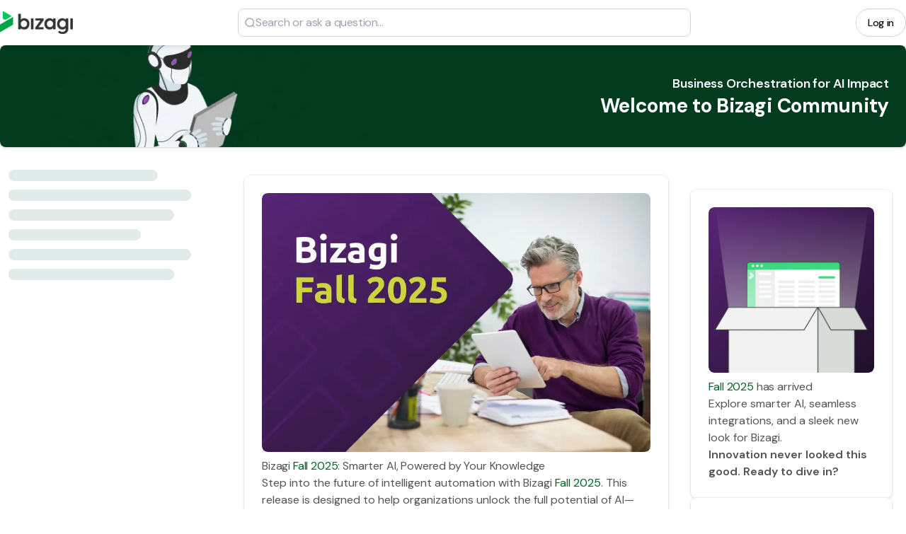

--- FILE ---
content_type: text/html
request_url: https://community.bizagi.com/
body_size: 34582
content:
<!DOCTYPE html><html lang="en-US" dir="ltr"><head><meta charSet="UTF-8"/><title data-rh="true">Home - Bizagi Community</title><meta name="description" data-rh="true" content="Join Home space in Bizagi Community community."/><link rel="canonical" data-rh="true" href="https://community.bizagi.com/"/><meta property="og:type" data-rh="true" content="article"/><meta name="twitter:card" data-rh="true" content="summary"/><meta property="og:url" data-rh="true" content="https://community.bizagi.com/"/><meta property="og:site_name" data-rh="true" content="Bizagi Community"/><meta property="og:title" data-rh="true" content="Home - Bizagi Community"/><meta property="og:description" data-rh="true" content="Join Home space in Bizagi Community community."/><meta property="og:image" data-rh="true" content="https://tribe-s3-production.imgix.net/yKQd1Jq7l2nnFd8s3ugTc?fit=max&amp;w=1000&amp;auto=compress,format"/><meta property="og:image:width" data-rh="true" content="300"/><meta property="og:image:height" data-rh="true" content="300"/><link rel="icon" href="https://tribe-s3-production.imgix.net/Ooqbo5ls0f1M2axCGJInc?fit=max&amp;w=200&amp;auto=compress,format&amp;ar=1:1&amp;fit=crop"/><link rel="icon" sizes="192x192" href="https://tribe-s3-production.imgix.net/Ooqbo5ls0f1M2axCGJInc?fit=max&amp;w=500&amp;auto=compress,format&amp;ar=1:1&amp;fit=crop"/><link rel="apple-touch-icon" sizes="180x180" href="https://tribe-s3-production.imgix.net/Ooqbo5ls0f1M2axCGJInc?fit=max&amp;w=200&amp;auto=compress,format&amp;ar=1:1&amp;fit=crop"/><link rel="icon" href="https://tribe-s3-production.imgix.net/uGdwRpgXb1i6NLkzu82MM?fit=max&amp;w=200&amp;auto=compress,format&amp;ar=1:1&amp;fit=crop" media="(prefers-color-scheme: dark)"/><link rel="icon" sizes="192x192" href="https://tribe-s3-production.imgix.net/uGdwRpgXb1i6NLkzu82MM?fit=max&amp;w=500&amp;auto=compress,format&amp;ar=1:1&amp;fit=crop" media="(prefers-color-scheme: dark)"/><link rel="apple-touch-icon" sizes="180x180" href="https://tribe-s3-production.imgix.net/uGdwRpgXb1i6NLkzu82MM?fit=max&amp;w=200&amp;auto=compress,format&amp;ar=1:1&amp;fit=crop" media="(prefers-color-scheme: dark)"/><meta name="application-name" content="Home - Bizagi Community"/><meta name="apple-mobile-web-app-title" content="Home - Bizagi Community"/><meta name="viewport" content="width=device-width, initial-scale=1"/><meta http-equiv="X-UA-Compatible" content="IE=edge"/><meta name="msapplication-navbutton-color"/><meta name="msapplication-tap-highlight" content="no"/><meta name="msapplication-TileColor"/><meta name="msapplication-TileImage" content="https://tribe-s3-production.imgix.net/Ooqbo5ls0f1M2axCGJInc?fit=max&amp;w=200&amp;auto=compress,format&amp;ar=1:1&amp;fit=crop"/><meta name="mobile-web-app-capable" content="yes"/><meta name="theme-color" media="(prefers-color-scheme: light)" content="#FFFFFF"/><meta name="theme-color" media="(prefers-color-scheme: dark)" content="#FFFFFF"/><meta name="apple-mobile-web-app-capable" content="yes"/><meta name="apple-mobile-web-app-status-bar-style" content="default"/><meta name="apple-touch-fullscreen" content="yes"/><meta name="format-detection" content="telephone=no"/><link rel="alternate" type="application/rss+xml" title="Bizagi Community" href="https://community.bizagi.com/rss/feed"/><link rel="manifest" href="/manifest.json"/><link rel="dns-prefetch" href="//api.bettermode.com"/><link rel="preconnect" href="//api.bettermode.com"/><link rel="dns-prefetch" href="//app.t-assets.net"/><link rel="preconnect" href="//app.t-assets.net"/><link rel="dns-prefetch" href="//assets.bm-cdn.net"/><link rel="preconnect" href="//assets.bm-cdn.net"/><link rel="dns-prefetch" href="//fonts.googleapis.com"/><link rel="preconnect" href="//fonts.googleapis.com"/><link rel="dns-prefetch" href="//unpkg.com"/><link rel="preconnect" href="//unpkg.com"/><link rel="dns-prefetch" href="//tribe-s3-production.imgix.net"/><link rel="preconnect" href="//tribe-s3-production.imgix.net"/><link rel="dns-prefetch" href="//tribe-eu.imgix.net"/><link rel="preconnect" href="//tribe-eu.imgix.net"/><link rel="dns-prefetch" href="//collector.bettermode.com"/><link rel="preconnect" href="//collector.bettermode.com"/><script>(function(){const e=[];const t=[];window.BM=window.Tribe={on(t,n){e.push({e:t,cb:n,type:'on'})},off(t,n){e.push({e:t,cb:n,type:'off'})},emitter:{on(t,n){e.push({e:t,cb:n,type:'on'})},off(t,n){e.push({e:t,cb:n,type:'off'})},emit(e,n){t.push({e,p:n})}}};const n=document.createElement('script');((n.src='https://unpkg.com/eventemitter3@4.0.0/umd/eventemitter3.min.js'),(n.async=!0),(n.crossorigin='anonymous'),n.addEventListener('load',()=>{const n=new window.EventEmitter3();const o={on:(e,t)=>n.on(e,t),off:(e,t)=>n.off(e,t)};window.BM=window.Tribe={on:o.on,off:o.off,emitter:n,_loaded:true};for(let r=0;r<e.length;r++){if(e[r].type==='on'){window.BM.on(e[r].e,e[r].cb)}else{window.BM.off(e[r].e,e[r].cb)}}for(let i=0;i<t.length;i++){n.emit(t[i].e,t[i].p)}n.emit('onload',{})}),document.head.appendChild(n))})()</script><link rel="stylesheet" href="https://app.t-assets.net/neo/4.137.8-14072/assets/client-DuZ_HJCy.css"/><style id="theme">:root {
     --bm-color-action-primary: #00842b;--bm-color-action-primary-hovered: #00621c;--bm-color-action-primary-pressed: #004b12;--bm-color-action-primary-subdued: #e7fdea;--bm-color-action-primary-subdued-hovered: #d6fddb;--bm-color-action-primary-subdued-pressed: #a9f9b7;--bm-color-action-primary-disabled: #edfaf8;--bm-color-action-neutral: #FFFFFF;--bm-color-action-neutral-hovered: #edfaf8;--bm-color-action-neutral-pressed: #e8f5f3;--bm-color-action-neutral-subdued: #e8f5f3;--bm-color-action-neutral-subdued-hovered: #dce9e7;--bm-color-action-neutral-subdued-pressed: #cbd7d5;--bm-color-action-neutral-disabled: #FFFFFF;--bm-color-action-destructive: #d83028;--bm-color-action-destructive-hovered: #a71613;--bm-color-action-destructive-pressed: #840a08;--bm-color-action-destructive-subdued: #fff5f3;--bm-color-action-destructive-subdued-hovered: #fff0ec;--bm-color-action-destructive-subdued-pressed: #ffe0da;--bm-color-action-destructive-disabled: #e8f5f3;--bm-color-background: #FFFFFF;--bm-color-background-hovered: #e8f5f3;--bm-color-background-pressed: #dce9e7;--bm-color-background-selected: #dce9e7;--bm-color-background-backdrop: #00000080;--bm-color-background-overlay: #ffffff80;--bm-color-background-divider: #9aa4a3;--bm-color-content: #060606;--bm-color-content-subdued: #505554;--bm-color-content-muted: #6c7472;--bm-color-content-hovered: #151717;--bm-color-content-pressed: #505554;--bm-color-content-disabled: #9aa4a3;--bm-color-content-on-positive: #004b22;--bm-color-content-on-attention: #663200;--bm-color-content-on-highlight: #04255b;--bm-color-content-on-negative: #840a08;--bm-color-content-on-negative-hovered: #580202;--bm-color-content-on-negative-pressed: #380101;--bm-color-content-primary: #003009;--bm-color-content-on-primary: #FFFFFF;--bm-color-content-on-inverse: #edfaf8;--bm-color-content-on-destructive: #FFFFFF;--bm-color-content-on-interactive: #FFFFFF;--bm-color-content-on-background: #060606;--bm-color-content-on-background-subdued: #505554;--bm-color-content-on-background-hovered: #151717;--bm-color-content-on-background-pressed: #505554;--bm-color-content-on-background-disabled: #9aa4a3;--bm-color-interactive: #00621c;--bm-color-interactive-hovered: #004b12;--bm-color-interactive-pressed: #003009;--bm-color-interactive-disabled: #edfaf8;--bm-color-interactive-destructive: #d83028;--bm-color-interactive-destructive-hovered: #a71613;--bm-color-interactive-destructive-pressed: #840a08;--bm-color-interactive-destructive-disabled: #edfaf8;--bm-color-topbar: #FFFFFF;--bm-color-topbar-subdued: #e8f5f3;--bm-color-content-on-topbar: #060606;--bm-color-line-on-topbar: #cbd7d5;--bm-color-line-on-topbar-pressed: #6c7472;--bm-color-link: #006124;--bm-color-link-hovered: #004b1a;--bm-color-link-pressed: #00300d;--bm-color-line: #cbd7d5;--bm-color-line-subdued: #dce9e7;--bm-color-line-hovered: #9aa4a3;--bm-color-line-pressed: #6c7472;--bm-color-line-selected: #505554;--bm-color-line-disabled: #dce9e7;--bm-color-line-transparent: #0000001a;--bm-color-line-positive: #00612f;--bm-color-line-positive-subdued: #90e6af;--bm-color-line-highlight: #1650ab;--bm-color-line-highlight-subdued: #b4d8ff;--bm-color-line-negative: #a71613;--bm-color-line-negative-subdued: #ffc7bc;--bm-color-line-negative-disabled: #ffe0da;--bm-color-line-attention: #844200;--bm-color-line-attention-subdued: #ffcb89;--bm-color-focused: #00621c;--bm-color-skeleton: #dce9e7;--bm-color-surface: #FFFFFF;--bm-color-surface-subdued: #e8f5f3;--bm-color-surface-hovered: #e8f5f3;--bm-color-surface-subdued-hovered: #dce9e7;--bm-color-surface-pressed: #dce9e7;--bm-color-surface-disabled: #edfaf8;--bm-color-surface-selected: #e7fdea;--bm-color-surface-selected-hovered: #d6fddb;--bm-color-surface-selected-pressed: #a9f9b7;--bm-color-surface-attention: #ffe2bb;--bm-color-surface-attention-subdued: #fff7ed;--bm-color-surface-negative: #ffe0da;--bm-color-surface-negative-subdued: #fff5f3;--bm-color-surface-negative-subdued-hovered: #fff0ec;--bm-color-surface-negative-subdued-pressed: #ffe0da;--bm-color-surface-positive: #c1f2d0;--bm-color-surface-positive-subdued: #f2fbf5;--bm-color-surface-highlight: #d3e8ff;--bm-color-surface-highlight-subdued: #f4f9ff;--bm-color-surface-highlight-subdued-hovered: #e9f3ff;--bm-color-surface-highlight-subdued-pressed: #d3e8ff;--bm-color-surface-neutral: #dce9e7;--bm-color-surface-neutral-subdued: #edfaf8;--bm-color-surface-inverse: #151717;--bm-color-decorative-surface-1: #FFC96B;--bm-color-decorative-surface-1-subdued: #FFE4B5;--bm-color-decorative-content-1: #7E5700;--bm-color-decorative-surface-2: #FFC4B0;--bm-color-decorative-surface-2-subdued: #FFE1D7;--bm-color-decorative-content-2: #AF294E;--bm-color-decorative-surface-3: #92E6B5;--bm-color-decorative-surface-3-subdued: #C9F3DA;--bm-color-decorative-content-3: #006D41;--bm-color-decorative-surface-4: #91E0D6;--bm-color-decorative-surface-4-subdued: #C8EFEB;--bm-color-decorative-content-4: #006A68;--bm-color-decorative-surface-5: #FDC9D0;--bm-color-decorative-surface-5-subdued: #FEE4E7;--bm-color-decorative-content-5: #AE2B4C;--bm-color-decorative-surface-6: #7CD4FD;--bm-color-decorative-surface-6-subdued: #BDE9FE;--bm-color-decorative-content-6: #065986;--bm-color-decorative-surface-7: #BDB4FE;--bm-color-decorative-surface-7-subdued: #DED9FF;--bm-color-decorative-content-7: #4A1FB8;;
     color-scheme: light;
    }
  :root {
    --bm-font-size-xs: 12px;--bm-font-size-sm: 14px;--bm-font-size-md: 16px;--bm-font-size-lg: 18px;--bm-font-size-xl: 20px;--bm-font-size-h-3xs: 16px;--bm-font-size-h-2xs: 18px;--bm-font-size-h-xs: 22px;--bm-font-size-h-sm: 24px;--bm-font-size-h-md: 28px;--bm-font-size-h-lg: 32px;--bm-font-size-h-xl: 36px;--bm-font-size-h-2xl: 40px;--bm-font-letter-spacing-heading: -0.01em;--bm-font-letter-spacing-body: -0.01em;--bm-font-letter-spacing-label: -0.025em;--bm-font-line-height-xs: 18px;--bm-font-line-height-sm: 20px;--bm-font-line-height-md: 24px;--bm-font-line-height-lg: 28px;--bm-font-line-height-xl: 30px;--bm-font-line-height-h-3xs: 26px;--bm-font-line-height-h-2xs: 28px;--bm-font-line-height-h-xs: 30px;--bm-font-line-height-h-sm: 32px;--bm-font-line-height-h-md: 36px;--bm-font-line-height-h-lg: 40px;--bm-font-line-height-h-xl: 44px;--bm-font-line-height-h-2xl: 52px;--bm-font-family-display: 'DM Sans', ui-sans-serif, system-ui, -apple-system, BlinkMacSystemFont, "Segoe UI", Roboto, "Helvetica Neue", Arial, "Noto Sans", sans-serif, "Apple Color Emoji", "Noto Color Emoji", "Segoe UI Emoji", "Segoe UI Symbol", "Twemoji Mozilla", "Android Emoji";--bm-font-family-sans: 'DM Sans', ui-sans-serif, system-ui, -apple-system, BlinkMacSystemFont, "Segoe UI", Roboto, "Helvetica Neue", Arial, "Noto Sans", sans-serif, "Apple Color Emoji", "Noto Color Emoji", "Segoe UI Emoji", "Segoe UI Symbol", "Twemoji Mozilla", "Android Emoji";--bm-font-family-mono: ui-monospace, SFMono-Regular, 'SF Mono', Consolas, 'Liberation Mono', Menlo, monospace,  ui-monospace, SFMono-Regular, 'SF Mono', Consolas, 'Liberation Mono', Menlo, monospace;
  }
  @media (max-width:640px) {
  :root {
    --bm-font-size-xs: 12px;--bm-font-size-sm: 12px;--bm-font-size-md: 16px;--bm-font-size-lg: 16px;--bm-font-size-xl: 18px;--bm-font-size-h-3xs: 16px;--bm-font-size-h-2xs: 18px;--bm-font-size-h-xs: 18px;--bm-font-size-h-sm: 22px;--bm-font-size-h-md: 24px;--bm-font-size-h-lg: 24px;--bm-font-size-h-xl: 28px;--bm-font-size-h-2xl: 32px;--bm-font-letter-spacing-heading: -0.01em;--bm-font-letter-spacing-body: -0.01em;--bm-font-letter-spacing-label: -0.025em;--bm-font-line-height-xs: 18px;--bm-font-line-height-sm: 18px;--bm-font-line-height-md: 24px;--bm-font-line-height-lg: 24px;--bm-font-line-height-xl: 28px;--bm-font-line-height-h-3xs: 26px;--bm-font-line-height-h-2xs: 28px;--bm-font-line-height-h-xs: 28px;--bm-font-line-height-h-sm: 30px;--bm-font-line-height-h-md: 32px;--bm-font-line-height-h-lg: 32px;--bm-font-line-height-h-xl: 36px;--bm-font-line-height-h-2xl: 40px;--bm-font-family-display: 'DM Sans', ui-sans-serif, system-ui, -apple-system, BlinkMacSystemFont, "Segoe UI", Roboto, "Helvetica Neue", Arial, "Noto Sans", sans-serif, "Apple Color Emoji", "Noto Color Emoji", "Segoe UI Emoji", "Segoe UI Symbol", "Twemoji Mozilla", "Android Emoji";--bm-font-family-sans: 'DM Sans', ui-sans-serif, system-ui, -apple-system, BlinkMacSystemFont, "Segoe UI", Roboto, "Helvetica Neue", Arial, "Noto Sans", sans-serif, "Apple Color Emoji", "Noto Color Emoji", "Segoe UI Emoji", "Segoe UI Symbol", "Twemoji Mozilla", "Android Emoji";--bm-font-family-mono: ui-monospace, SFMono-Regular, 'SF Mono', Consolas, 'Liberation Mono', Menlo, monospace,  ui-monospace, SFMono-Regular, 'SF Mono', Consolas, 'Liberation Mono', Menlo, monospace;
  }
  }
:root { 
  :root {
    --bm-font-size-xs: 12px;--bm-font-size-sm: 14px;--bm-font-size-md: 16px;--bm-font-size-lg: 18px;--bm-font-size-xl: 20px;--bm-font-size-h-3xs: 16px;--bm-font-size-h-2xs: 18px;--bm-font-size-h-xs: 22px;--bm-font-size-h-sm: 24px;--bm-font-size-h-md: 28px;--bm-font-size-h-lg: 32px;--bm-font-size-h-xl: 36px;--bm-font-size-h-2xl: 40px;--bm-font-letter-spacing-heading: -0.01em;--bm-font-letter-spacing-body: -0.01em;--bm-font-letter-spacing-label: -0.025em;--bm-font-line-height-xs: 18px;--bm-font-line-height-sm: 20px;--bm-font-line-height-md: 24px;--bm-font-line-height-lg: 28px;--bm-font-line-height-xl: 30px;--bm-font-line-height-h-3xs: 26px;--bm-font-line-height-h-2xs: 28px;--bm-font-line-height-h-xs: 30px;--bm-font-line-height-h-sm: 32px;--bm-font-line-height-h-md: 36px;--bm-font-line-height-h-lg: 40px;--bm-font-line-height-h-xl: 44px;--bm-font-line-height-h-2xl: 52px;--bm-font-family-display: 'DM Sans', ui-sans-serif, system-ui, -apple-system, BlinkMacSystemFont, "Segoe UI", Roboto, "Helvetica Neue", Arial, "Noto Sans", sans-serif, "Apple Color Emoji", "Noto Color Emoji", "Segoe UI Emoji", "Segoe UI Symbol", "Twemoji Mozilla", "Android Emoji";--bm-font-family-sans: 'DM Sans', ui-sans-serif, system-ui, -apple-system, BlinkMacSystemFont, "Segoe UI", Roboto, "Helvetica Neue", Arial, "Noto Sans", sans-serif, "Apple Color Emoji", "Noto Color Emoji", "Segoe UI Emoji", "Segoe UI Symbol", "Twemoji Mozilla", "Android Emoji";--bm-font-family-mono: ui-monospace, SFMono-Regular, 'SF Mono', Consolas, 'Liberation Mono', Menlo, monospace,  ui-monospace, SFMono-Regular, 'SF Mono', Consolas, 'Liberation Mono', Menlo, monospace;
  }
  @media (max-width:640px) {
  :root {
    --bm-font-size-xs: 12px;--bm-font-size-sm: 12px;--bm-font-size-md: 16px;--bm-font-size-lg: 16px;--bm-font-size-xl: 18px;--bm-font-size-h-3xs: 16px;--bm-font-size-h-2xs: 18px;--bm-font-size-h-xs: 18px;--bm-font-size-h-sm: 22px;--bm-font-size-h-md: 24px;--bm-font-size-h-lg: 24px;--bm-font-size-h-xl: 28px;--bm-font-size-h-2xl: 32px;--bm-font-letter-spacing-heading: -0.01em;--bm-font-letter-spacing-body: -0.01em;--bm-font-letter-spacing-label: -0.025em;--bm-font-line-height-xs: 18px;--bm-font-line-height-sm: 18px;--bm-font-line-height-md: 24px;--bm-font-line-height-lg: 24px;--bm-font-line-height-xl: 28px;--bm-font-line-height-h-3xs: 26px;--bm-font-line-height-h-2xs: 28px;--bm-font-line-height-h-xs: 28px;--bm-font-line-height-h-sm: 30px;--bm-font-line-height-h-md: 32px;--bm-font-line-height-h-lg: 32px;--bm-font-line-height-h-xl: 36px;--bm-font-line-height-h-2xl: 40px;--bm-font-family-display: 'DM Sans', ui-sans-serif, system-ui, -apple-system, BlinkMacSystemFont, "Segoe UI", Roboto, "Helvetica Neue", Arial, "Noto Sans", sans-serif, "Apple Color Emoji", "Noto Color Emoji", "Segoe UI Emoji", "Segoe UI Symbol", "Twemoji Mozilla", "Android Emoji";--bm-font-family-sans: 'DM Sans', ui-sans-serif, system-ui, -apple-system, BlinkMacSystemFont, "Segoe UI", Roboto, "Helvetica Neue", Arial, "Noto Sans", sans-serif, "Apple Color Emoji", "Noto Color Emoji", "Segoe UI Emoji", "Segoe UI Symbol", "Twemoji Mozilla", "Android Emoji";--bm-font-family-mono: ui-monospace, SFMono-Regular, 'SF Mono', Consolas, 'Liberation Mono', Menlo, monospace,  ui-monospace, SFMono-Regular, 'SF Mono', Consolas, 'Liberation Mono', Menlo, monospace;
  }
  }
--bm-shadow-xs:  0px 1px 2px rgba(16, 24, 40, 0.05);--bm-shadow-sm:  0px 1px 3px rgba(16, 24, 40, 0.1), 0px 1px 2px rgba(16, 24, 40, 0.06);--bm-shadow-md:  0px 4px 8px -2px rgba(16, 24, 40, 0.1), 0px 2px 4px -2px rgba(16, 24, 40, 0.06);--bm-shadow-lg: 0px 12px 16px -4px rgba(16, 24, 40, 0.08), 0px 4px 6px -2px rgba(16, 24, 40, 0.03);--bm-shadow-xl: 0px 20px 24px -4px rgba(16, 24, 40, 0.08), 0px 8px 8px -4px rgba(16, 24, 40, 0.03);--bm-shadow-2xl: 0px 24px 48px -12px rgba(16, 24, 40, 0.18);--bm-shadow-3xl:  0px 32px 64px -12px rgba(16, 24, 40, 0.14);--bm-shadow-base: 0px 4px 8px rgba(0, 0, 0, 0.05);--bm-shadow-raised: 0px 29px 80px rgba(0, 0, 0, 0.07), 0px 18.7963px 46.8519px rgba(0, 0, 0, 0.0531481), 0px 11.1704px 25.4815px rgba(0, 0, 0, 0.0425185), 0px 5.8px 13px rgba(0, 0, 0, 0.035), 0px 2.36296px 6.51852px rgba(0, 0, 0, 0.0274815), 0px 0.537037px 3.14815px rgba(0, 0, 0, 0.0168519);--bm-shadow-topbar: 0px 0px 6px rgba(0, 0, 0, 0.16);--bm-shadow-card: 0px 0px 0px 1px rgba(0, 0, 0, 0.05), 0px 2px 4px rgba(0, 0, 0, 0.1);--bm-shadow-card-hovered: 0px 4px 6px -4px rgba(0, 0, 0, 0.1), 0px 10px 15px -3px rgba(0, 0, 0, 0.1), 0px 0px 0px 1px rgba(15, 15, 15, 0.05);--bm-shadow-popover: 0px 3px 6px -3px rgba(23, 24, 24, 0.08), 0px 8px 20px -4px rgba(23, 24, 24, 0.12);--bm-shadow-modal:  0px 0px 1px rgba(0, 0, 0, 0.2), 0px 26px 80px rgba(0, 0, 0, 0.2);--bm-radius-none: 0px;--bm-radius-xs: 0.125rem;--bm-radius-sm: 0.25rem;--bm-radius-md: 0.5rem;--bm-radius-lg: 0.75rem;--bm-radius-xl: 1rem;--bm-radius-full: 9999px;--bm-radius-modal: 0.75rem;--bm-radius-button: 9999px;--bm-radius-button-sm: 9999px;--bm-radius-avatar: 9999px;--bm-radius-base: 0.5rem;--bm-radius-base-sm: 0.25rem;--bm-radius-popover: 0.5rem;--bm-radius-card: 0.5rem;--bm-radius-input: 0.5rem;--bm-border-color-card: transparent;--bm-border-color-topbar: transparent;--bm-border-width-base: 0; }</style><style></style><link id="font" href="//fonts.googleapis.com/css2?family=DM+Sans:wght@400..700" rel="stylesheet" type="text/css"/><script>window.StaticConfigs={"APP_VERSION":"4.137.8-14072","PUBLIC_PATH":"https://app.t-assets.net/neo/4.137.8-14072"};window.RuntimeConfigs={"NODE_ENV":"production","IS_PROD":true,"LOG_REQUESTS":false,"DEBUG_REQUESTS":false,"GQL_ENDPOINT":"https://api.bettermode.com","WS_ENDPOINT":"wss://api.bettermode.com","INBOX_WS_ENDPOINT":"wss://inbox.bettermode.com","INBOX_WS_PATH":"/_ws/sio","INBOX_WS_NAMESPACE_PREFIX":"/_ws/inbox","INBOX_WS_DEBUG":false,"APP_DOMAIN":"https://api.bettermode.com","SSOS_FORWARDER_SITE":"https://callback.auth.bettermode.io","UNSPLASH_ACCESS_KEY":"WR-Inn5J8i7V4U2lf-agxDhxySNKzKxWBOiIA4MLwU4","GIPHY_API_KEY":"6kgUMFc6AkHJRRxnaF98nKsyDGzdNCZR","SNOWPLOW_COLLECTOR_ADDRESS":"https://collector.tribe.so","SNOWPLOW_ENABLE_PAGE_PING":false,"SNOWPLOW_ENABLE_PAGE_VIEW":true,"RELEASE_CHANNEL":"prod-us","CLIENT_LOG_LEVEL":"info","DASHBOARD_URL":"https://app.bettermode.com","DD_ENABLED":false,"DD_PROFILER_ENABLED":false,"VALID_NATIVE_DOMAIN":".bettermode.io","FIREBASE_API_KEY":"AIzaSyAOg7DiR0iacQPO7jlix_6MgWe3JXhfGtg","FIREBASE_VAPID_KEY":"BLxlLxenGuNYPnbQdGFuKxqCqDrMPWH_4A_dbi6pSCHBrdQs6NoTZE17ujuh90XK0kPolN_K0GHeqg6cnn8lRaM","FIREBASE_AUTH_DOMAIN":"tribeplatform.firebaseapp.com","FIREBASE_PROJECT_ID":"tribeplatform","FIREBASE_MESSAGING_SENDER_ID":"1081893321319","FIREBASE_APP_ID":"1:1081893321319:web:baed5f30cea3272be9f2c2","FIREBASE_MEASUREMENT_ID":"G-VQ1KRW18TJ","SEGMENT_WRITE_KEY":"rzdxGWPeatY5ndzGQpxGF1WiRjslM1sn","VECTOR_SEARCH_ENABLED":true,"AI_SEARCH_ENABLED":true};</script></head><body><div id="root"><!--$--><!--/$--><!--$--><!--/$--><!--$--><div class="w-full flex flex-col max-w-full self-center space-y-0 sm:space-y-0 md:space-y-0 lg:space-y-0 bg-background min-h-screen transition duration-200 ms-[calc(env(safe-area-inset-left))] me-[calc(env(safe-area-inset-right))]"><header class="w-full flex flex-col max-w-full self-center space-y-3 sm:space-y-3.5 md:space-y-4 lg:space-y-5 shrink-0 text-content-on-topbar overflow-hidden -ms-[calc(env(safe-area-inset-left))] ps-[calc(env(safe-area-inset-left))] -me-[calc(env(safe-area-inset-right))] pe-[calc(env(safe-area-inset-right))] shadow-md sticky z-20 inset-0 backdrop-filter backdrop-blur-[20px] backdrop-saturate-[180%] before:absolute before:inset-0 before:w-full before:h-full before:bg-topbar before:opacity-80 before:z-[-1]"><div class="w-full flex flex-col max-w-full self-center space-y-0 sm:space-y-0 md:space-y-0 lg:space-y-0 py-0 sm:py-0 md:py-0 lg:py-0 px-0 sm:px-0 md:px-0 lg:px-0"><!--$--><div class="flex justify-center main-navbar text-content-on-topbar block-navbar" data-block-id="cc4b51b5-6d21-4df1-b727-b3d119a2a528" data-block-name="navbar"><div class="flex flex-1 flex-col"><div class="w-full flex flex-col max-w-full md:max-w-8xl self-center space-y-3 sm:space-y-3.5 md:space-y-4 lg:space-y-5 @container mx-auto"><div class="screen-padding-x-xs"><div class="flex h-16 items-center gap-x-2 sm:gap-x-8"><div class="flex h-full items-center lg:hidden shrink-0"><button type="button" aria-label="Navigation"><svg xmlns="http://www.w3.org/2000/svg" class="h-8 w-8 shrink-0" width="1em" height="1em" aria-hidden="true"><use href="/icon-sprite-line.svg?v=191eae41d1748847080cca685affa47e#icon-bars"></use></svg></button></div><div class="flex h-full items-center shrink-0"><a class="cursor-pointer rounded-none transition duration-200 focus:outline-none focus-visible:ring block logo max-w-[var(--c-header-logo-max-width)]" href="/"><div class="block sm:hidden"><img src="https://tribe-s3-production.imgix.net/wIopOrfvjBwVp63YPiFbz?fit=max&amp;w=2000&amp;auto=compress,format" alt="Bizagi Community" class="inline-block object-contain square-logo-image shrink-0 h-[2rem] w-[2rem]" width="2rem" height="2rem"/></div><div class="hidden sm:block"><div class="block logo-image"><img class="object-contain max-h-[var(--c-header-logo-max-height)]" width="103" height="32" src="https://tribe-s3-production.imgix.net/Cmo0fFdonaD7XKJoVeCAH?fit=max&amp;w=2000&amp;auto=compress,format" alt="Bizagi Community"/></div></div></a></div><div class="h-full lg:items-center flex flex-1 justify-center"><div class="max-w-[40rem] w-full hidden lg:block"><div class="max-w-[40rem]"><div class="flex items-center flex-1"><div class="relative inline-flex items-center gap-2 [&amp;&gt;input]:cursor-pointer block rounded-input appearance-none border placeholder:text-content-disabled placeholder:text-label-md transition duration-200 px-2 py-[3px] min-h-[40px] text-label-md focus-within:ring-action-primary focus-within:border-action-primary bg-surface text-content border-line w-full focus:outline-none focus-within:ring-1 ring-offset-0"><div class="shrink-0"><svg xmlns="http://www.w3.org/2000/svg" class="text-content-disabled shrink-0" width="1em" height="1em"><use href="/icon-sprite-line.svg?v=191eae41d1748847080cca685affa47e#icon-search"></use></svg></div><input class="grow appearance-none focus-visible:outline-none bg-transparent" type="search" inputMode="search" aria-label="Search or ask a question..." placeholder="Search or ask a question..." value=""/></div></div></div></div></div><div class="h-full flex"><div class="h-full flex flex-row-reverse flex-wrap gap-x-2 gap-y-10"><div class="h-full flex justify-center items-center shrink-0"><button type="button" class="inline-block text-content-on-topbar bg-topbar hover:bg-topbar-subdued disabled:bg-topbar transition-none py-[9px] w-10 h-10 leading-5 text-label-sm rounded-button relative min-w-0 max-w-full font-medium text-center focus:outline-none focus-visible:ring transition duration-200 border disabled:cursor-default disabled:pointer-events-none disabled:border-line-disabled lg:hidden shrink-0" aria-label="Log in"><svg xmlns="http://www.w3.org/2000/svg" class="shrink-0 h-5 w-5 mx-auto shrink-0 shrink-0" width="1em" height="1em" aria-hidden="true" focusable="false"><use href="/icon-sprite-line.svg?v=191eae41d1748847080cca685affa47e#icon-user"></use></svg></button><button type="button" class="touch-manipulation inline-block rounded-button px-4 py-[9px] min-h-[40px] leading-5 text-label-sm justify-center truncate relative min-w-0 max-w-full font-medium text-center focus:outline-none focus-visible:ring transition duration-200 border disabled:cursor-default disabled:pointer-events-none disabled:border-line-disabled text-content bg-action-neutral hover:bg-action-neutral-hovered active:bg-action-neutral-pressed aria-pressed:bg-action-neutral-pressed disabled:bg-action-neutral-disabled disabled:text-content-disabled border-line hidden lg:block !text-label-sm text-content-on-topbar bg-topbar hover:bg-topbar-subdued shrink-0">Log in</button></div><div class="h-full hidden justify-center items-center shrink-0"><button type="button" class="inline-block text-content-on-topbar bg-topbar hover:bg-topbar-subdued disabled:bg-topbar transition-none py-[9px] w-10 h-10 leading-5 text-label-sm rounded-button relative min-w-0 max-w-full font-medium text-center focus:outline-none focus-visible:ring transition duration-200 border disabled:cursor-default disabled:pointer-events-none disabled:border-line-disabled" aria-label="Search"><svg xmlns="http://www.w3.org/2000/svg" class="shrink-0 h-5 w-5 mx-auto shrink-0 shrink-0" width="1em" height="1em" aria-hidden="true" focusable="false"><use href="/icon-sprite-line.svg?v=191eae41d1748847080cca685affa47e#icon-search"></use></svg></button></div></div></div></div></div></div></div></div><!--/$--></div></header><div class="w-full flex flex-col max-w-full self-center space-y-0 sm:space-y-0 md:space-y-0 lg:space-y-0 flex-1"><div class="w-full grid grid-cols-1 md:grid-cols-6 lg:grid-cols-8 max-w-full self-center gap-3 sm:gap-3.5 md:gap-4 lg:gap-5 flex-1"><main class="w-full flex flex-col col-span-1 md:col-span-6 lg:col-span-8 max-w-full justify-self-center space-y-0 sm:space-y-0 md:space-y-0 lg:space-y-0" id="FrameMain"><div class="w-full flex flex-col max-w-full md:max-w-8xl self-center space-y-0 sm:space-y-0 md:space-y-0 lg:space-y-0 py-0 sm:py-0 md:py-0 lg:py-0 px-0 sm:px-0 md:px-0 lg:px-0"><!--$--><div class="@container block-new-hero-banner" data-block-id="V_enkLOXDZkw7VVFpzXLx" data-block-name="new-hero-banner"><div class="relative rounded-base overflow-hidden shadow-card screen-rounded-none border-base border-card screen-border-x-0" style="background-color:#ffffff"><div class="w-full flex flex-col justify-center relative inset-0 z-10 text-end items-end text-white px-6 @xl:px-16 @5xl:px-48 py-[2.5rem] @3xl:py-[3rem] @5xl:py-[6rem]"><div class="font-semibold text-heading-2xs @xl:text-heading-xs">Business Orchestration for AI Impact</div><h2 class="font-bold text-heading-md @xl:text-heading-xl">Welcome to Bizagi Community</h2></div><div class="w-full h-full absolute inset-0 z-0"><img src="https://tribe-s3-production.imgix.net/ljTfFaKrzxQJi7qKwQQRg?fit=max&amp;w=2000&amp;auto=compress,format" alt="" class="w-full h-full object-cover object-center"/><div class="w-full h-full absolute inset-0" style="background-color:rgba(0,0,0,0)"></div></div></div></div><!--/$--><div class="w-full grid grid-cols-1 md:grid-cols-6 lg:grid-cols-8 max-w-full md:max-w-8xl self-center gap-3 sm:gap-3.5 md:gap-4 lg:gap-5 py-3 sm:py-3.5 md:py-4 lg:py-5 px-0 sm:px-0 md:px-0 lg:px-0"><div class="w-full flex flex-col col-span-1 sm:col-span-2 max-w-full md:max-w-sm justify-self-center space-y-3 sm:space-y-3.5 md:space-y-4 lg:space-y-5 py-0 sm:py-0 md:py-0 lg:py-0 px-0 sm:px-0 md:px-0 lg:px-0"><!--$--><div class="animate-pulse flex space-s-4 mt-3 mx-1 px-2"><div class="space-y-3 flex-1"><div class="h-4 bg-skeleton rounded-full w-3/4"></div><div class="h-4 bg-skeleton rounded-full w-11/12"></div><div class="h-4 bg-skeleton rounded-full w-5/6"></div><div class="h-4 bg-skeleton rounded-full w-4/6"></div><div class="h-4 bg-skeleton rounded-full w-11/12"></div><div class="h-4 bg-skeleton rounded-full w-5/6"></div></div></div><!--/$--></div><div class="w-full flex flex-col col-span-1 md:col-span-6 max-w-full md:max-w-5xl justify-self-center space-y-3 sm:space-y-3.5 md:space-y-4 lg:space-y-5 py-0 sm:py-0 md:py-0 lg:py-0 px-0 sm:px-0 md:px-0 lg:px-0"><section data-block-id="S8PYAYmCSgI-ZpoaAS-If" data-block-name="section" class="grid w-full grid-cols-3 gap-5 sm:gap-6 md:gap-7 lg:gap-8 px-3 sm:px-3.5 md:px-4 lg:px-5 py-3 sm:py-3.5 md:py-4 lg:py-5"><div data-block-id="wvLx0EKzdKQ9Bxxlh6WiS" data-block-name="column" class="col-span-3 md:col-span-2 gap-3 sm:gap-3.5 md:gap-4 lg:gap-5 flex flex-col"><!--$--><div class="border border-card flex flex-col text-content-subdued transition duration-200 justify-between bg-surface shadow-card sm:rounded-card block-rich-text" data-block-id="WhTT00DZTmGGkTZk9oeeI" data-block-name="rich-text"><div class="flex-1 px-4 py-5 sm:p-6"><article class="prose"><figure class="ignore-typography overflow-hidden box-border !m-0 !mb-1 relative max-w-full rounded-base screen-rounded-none [&amp;_img]:!rounded-base [&amp;_img]:!screen-rounded-none !w-fit [&amp;_img]:max-h-[clamp(0rem,40dvh,26rem)] sm:[&amp;_img]:max-h-[clamp(0rem,48dvh,32rem)] fig-center !mx-auto next-[:not(figure)]:!mt-2 clear-both"><div data-slide-index="0" class="rounded-base flex items-center justify-center ignore-typography"><img src="https://tribe-s3-production.imgix.net/m9pKydpiUEzBjp5hXEbht?auto=compress,format" class="cursor-pointer rounded-base"/></div></figure><h2 id="937e50fd-08bd-44d2-92e7-6af961b67910">Bizagi <a class="cursor-pointer rounded-base transition duration-200 focus:outline-none focus-visible:ring text-link hover:text-link-hovered ring-link" href="/fall-2025-release-51v5pol8" target="blank">Fall 2025</a>: Smarter AI, Powered by Your Knowledge</h2><p>Step into the future of intelligent automation with Bizagi <a class="cursor-pointer rounded-base transition duration-200 focus:outline-none focus-visible:ring text-link hover:text-link-hovered ring-link" href="/fall-2025-release-51v5pol8" target="blank">Fall 2025</a>. This release is designed to help organizations unlock the full potential of AI—grounded in trust, transparency, and autonomy. By embedding company-specific knowledge into AI, we make automation smarter, more accurate, and deeply aligned with your business context.</p><p>Discover three game-changing innovations:</p><ul><li><p><strong>MCP Support</strong>: Achieve seamless interoperability with AI Agents through the Model Context Protocol, enabling secure, efficient connections to your business data.</p></li><li><p><strong>Centralized AI Metrics</strong>: Get a unified view of AI performance across AI Agents, Ask Ada, and AI Workers—all in one place. Instantly access key indicators, dive into detailed dashboards, and track accuracy, usage, and feedback to make smarter, faster decisions.</p></li><li><p><strong>Historical Data as Enterprise Knowledge</strong>: Transform your past process data into actionable insights, giving AI the context it needs to deliver precise, transparent decisions.</p></li></ul></article></div></div><!--/$--><!--$--><div class="block-posts" data-block-id="6j1b3m673qCA6PR3_m2Hw" data-block-name="posts"><div class="flex justify-between items-end"><div class="min-w-0 break-words px-4 sm:px-0 flex-1 min-w-0 break-words pb-5"><div class="sm:flex sm:justify-between"><div class="sm:w-0 sm:flex-1 space-y-2"><h3 class="font-medium text-heading-xs text-content-on-background">What&#x27;s new?</h3></div></div></div></div><div class="relative opacity-50 animate-pulse"><div class="absolute inset-0 cursor-default z-50"></div><div class="space-y-3 sm:space-y-3.5 md:space-y-4 lg:space-y-5"><div class="border border-card flex flex-col text-content-subdued transition duration-200 justify-between bg-surface shadow-card sm:rounded-card"><div class="flex-1 px-4 py-5 sm:p-6"><ul class="flex flex-col -my-2.5 divide-line-subdued divide-y"><li class="py-2.5 empty:hidden"><div class="flex space-s-4"><div class="rounded-avatar bg-skeleton h-10 w-10"></div><div class="flex-1 flex flex-col gap-2"><div class="h-4 bg-skeleton rounded-full w-3/4"></div><div class="h-4 bg-skeleton rounded-full w-5/6"></div></div></div></li><li class="py-2.5 empty:hidden"><div class="flex space-s-4"><div class="rounded-avatar bg-skeleton h-10 w-10"></div><div class="flex-1 flex flex-col gap-2"><div class="h-4 bg-skeleton rounded-full w-3/4"></div><div class="h-4 bg-skeleton rounded-full w-5/6"></div></div></div></li><li class="py-2.5 empty:hidden"><div class="flex space-s-4"><div class="rounded-avatar bg-skeleton h-10 w-10"></div><div class="flex-1 flex flex-col gap-2"><div class="h-4 bg-skeleton rounded-full w-3/4"></div><div class="h-4 bg-skeleton rounded-full w-5/6"></div></div></div></li><li class="py-2.5 empty:hidden"><div class="flex space-s-4"><div class="rounded-avatar bg-skeleton h-10 w-10"></div><div class="flex-1 flex flex-col gap-2"><div class="h-4 bg-skeleton rounded-full w-3/4"></div><div class="h-4 bg-skeleton rounded-full w-5/6"></div></div></div></li><li class="py-2.5 empty:hidden"><div class="flex space-s-4"><div class="rounded-avatar bg-skeleton h-10 w-10"></div><div class="flex-1 flex flex-col gap-2"><div class="h-4 bg-skeleton rounded-full w-3/4"></div><div class="h-4 bg-skeleton rounded-full w-5/6"></div></div></div></li><li class="py-2.5 empty:hidden"><div class="flex space-s-4"><div class="rounded-avatar bg-skeleton h-10 w-10"></div><div class="flex-1 flex flex-col gap-2"><div class="h-4 bg-skeleton rounded-full w-3/4"></div><div class="h-4 bg-skeleton rounded-full w-5/6"></div></div></div></li></ul></div></div></div></div></div><!--/$--></div><div data-block-id="ZV06ZhGM-YBjHhJkErl4Z" data-block-name="column" class="col-span-3 md:col-span-1 gap-1 sm:gap-1 lg:gap-1 py-3 sm:py-3.5 md:py-4 lg:py-5 flex flex-col"><!--$--><div class="border border-card flex flex-col text-content-subdued transition duration-200 justify-between bg-surface shadow-card sm:rounded-card block-rich-text" data-block-id="6JXPJ8WGZihWPkhVeGn7Z" data-block-name="rich-text"><div class="flex-1 px-4 py-5 sm:p-6"><article class="prose"><figure class="ignore-typography overflow-hidden box-border !m-0 !mb-1 relative max-w-full rounded-base screen-rounded-none [&amp;_img]:!rounded-base [&amp;_img]:!screen-rounded-none !w-fit [&amp;_img]:max-h-[clamp(0rem,40dvh,26rem)] sm:[&amp;_img]:max-h-[clamp(0rem,48dvh,32rem)] fig-center !mx-auto next-[:not(figure)]:!mt-2 clear-both"><div data-slide-index="0" class="rounded-base flex items-center justify-center ignore-typography"><img src="https://tribe-s3-production.imgix.net/hc7avmqB4n91raWD733DW?auto=compress,format" class="cursor-pointer rounded-base"/></div></figure><h2 id="cdce4f53-3757-4767-bb32-3064454829f9"><a class="cursor-pointer rounded-base transition duration-200 focus:outline-none focus-visible:ring text-link hover:text-link-hovered ring-link" href="/fall-2025-release-51v5pol8" target="blank">Fall 2025 </a>has arrived</h2><p>Explore smarter AI, seamless integrations, and a sleek new look for Bizagi.<br/><strong>Innovation never looked this good. Ready to dive in?</strong></p></article></div></div><!--/$--><!--$--><div class="@container block-new-hero-banner" data-block-id="dg78AnHLzP8XvJjQHzvMH" data-block-name="new-hero-banner"><div class="flex rounded-base overflow-hidden shadow-card screen-rounded-none border-base border-card screen-border-x-0 flex-col-reverse bg-surface"><div class="w-full flex flex-col justify-center relative inset-0 z-10 text-start items-start text-content px-6 @3xl:px-10 @5xl:px-16 py-[1.5rem] @3xl:py-[2rem] @5xl:py-[2rem]"><h2 class="font-bold text-heading-md @xl:text-heading-xl">Get Started!</h2><div class="text-md opacity-95 w-full mt-3"><article class="prose" style="color:inherit"><p>New in the community? Click here to learn how to navigate and join the conversation.</p></article></div><div class="mt-6"><div class="flex flex-wrap items-center gap-3"><a class="cursor-pointer rounded-base touch-manipulation inline-block rounded-button px-4 py-[9px] min-h-[40px] leading-5 justify-center truncate relative min-w-0 max-w-full font-medium text-center focus:outline-none focus-visible:ring transition duration-200 border disabled:cursor-default disabled:pointer-events-none disabled:border-line-disabled text-content-on-primary bg-action-primary hover:bg-action-primary-hovered active:bg-action-primary-pressed aria-pressed:bg-action-primary-pressed disabled:bg-action-primary-disabled disabled:text-content-disabled border-transparent focus-visible:ring-focused" rel="noopener noreferrer" tabindex="0" href="/get-started-ymiaefeh" target="_blank">Go! </a></div></div></div><div class="relative aspect-[16/9]"><div class="w-full h-full absolute inset-0 z-0"><img src="https://tribe-s3-production.imgix.net/KVuCmItexSU05yJkkaLCx?fit=max&amp;w=2000&amp;auto=compress,format" alt="" class="w-full h-full object-cover object-center"/><div class="w-full h-full absolute inset-0" style="background-color:rgba(0,0,0,0)"></div></div></div></div></div><!--/$--><!--$--><div class="@container block-new-hero-banner" data-block-id="9bQrQU9N7SVUiON-U6TAl" data-block-name="new-hero-banner"><div class="flex rounded-base overflow-hidden shadow-card screen-rounded-none border-base border-card screen-border-x-0 flex-col-reverse" style="background-color:#ffffff"><div class="w-full flex flex-col justify-center relative inset-0 z-10 text-center items-center text-content px-6 @3xl:px-10 @5xl:px-16 py-[1.5rem] @3xl:py-[2rem] @5xl:py-[2rem]"><h2 class="font-bold text-heading-md @xl:text-heading-xl">Bizagi ROI</h2><div class="text-md opacity-95 w-full mt-3"><article class="prose" style="color:inherit"><p>Based on interviews with eight Bizagi customers, this IDC study demonstrates the significant impact that Bizagi has on organizations.</p></article></div><div class="mt-6"><div class="flex flex-wrap items-center gap-3"><a class="cursor-pointer rounded-base touch-manipulation inline-block rounded-button px-4 py-[9px] min-h-[40px] leading-5 justify-center truncate relative min-w-0 max-w-full font-medium text-center focus:outline-none focus-visible:ring transition duration-200 border disabled:cursor-default disabled:pointer-events-none disabled:border-line-disabled text-content-on-primary bg-action-primary hover:bg-action-primary-hovered active:bg-action-primary-pressed aria-pressed:bg-action-primary-pressed disabled:bg-action-primary-disabled disabled:text-content-disabled border-transparent focus-visible:ring-focused" target="_blank" rel="noopener noreferrer nofollow ugc" href="https://www.bizagi.com/en/platform/bizagi-roi" tabindex="0">Get the snapshot</a></div></div></div><div class="relative aspect-[16/9]"><div class="w-full h-full absolute inset-0 z-0"><img src="https://tribe-s3-production.imgix.net/FmDfhD2dies6FKCZE6w1t?fit=max&amp;w=2000&amp;auto=compress,format" alt="" class="w-full h-full object-cover object-center"/><div class="w-full h-full absolute inset-0" style="background-color:rgba(0,0,0,0)"></div></div></div></div></div><!--/$--><!--$--><div class="@container block-new-hero-banner" data-block-id="W6k341cXrXRMp2m5qi3wa" data-block-name="new-hero-banner"><div class="flex rounded-base overflow-hidden shadow-card screen-rounded-none border-base border-card screen-border-x-0 flex-col-reverse" style="background-color:#1F0F29"><div class="w-full flex flex-col justify-center relative inset-0 z-10 text-start items-start text-content px-6 @3xl:px-10 @5xl:px-16 py-[1.5rem] @3xl:py-[2rem] @5xl:py-[2rem]"><div class=""><div class="flex flex-wrap items-center gap-3"><a class="cursor-pointer rounded-base touch-manipulation inline-block rounded-button px-4 py-[9px] min-h-[40px] leading-5 justify-center truncate relative min-w-0 max-w-full font-medium text-center focus:outline-none focus-visible:ring transition duration-200 border disabled:cursor-default disabled:pointer-events-none disabled:border-line-disabled text-content-on-primary bg-action-primary hover:bg-action-primary-hovered active:bg-action-primary-pressed aria-pressed:bg-action-primary-pressed disabled:bg-action-primary-disabled disabled:text-content-disabled border-transparent focus-visible:ring-focused" target="_blank" rel="noopener noreferrer nofollow ugc" href="https://bizagi.com/" tabindex="0">Find out more at Bizagi.com</a></div></div></div><div class="relative aspect-[16/9]"><div class="w-full h-full absolute inset-0 z-0"><img src="https://tribe-s3-production.imgix.net/lo9nkeICjTT5aMBNlD9LF?fit=max&amp;w=2000&amp;auto=compress,format" alt="" class="w-full h-full object-cover object-center"/><div class="w-full h-full absolute inset-0" style="background-color:rgba(0,0,0,0)"></div></div></div></div></div><!--/$--><!--$--><div class="border border-card flex flex-col text-content-subdued transition duration-200 justify-between bg-surface shadow-card sm:rounded-card block-rich-text" data-block-id="ZROAZDyn9Ova_SmGmUH8e" data-block-name="rich-text"><div class="flex-1 px-4 py-5 sm:p-6"><article class="prose"><p><strong>🔊 Important Notice: End of Support for Fall 2023 Release</strong></p><p>We want to inform our community that the <strong>Bizagi Automation Service and SCS Fall 2023</strong> reached its <strong>End of Support (EOS) in October 2025</strong>.</p><p>To ensure continued access to the latest features, security updates, and technical support, we recommend that all users upgrade to a supported version.</p><p>For more details on supported versions, please visit our <a class="cursor-pointer rounded-base transition duration-200 focus:outline-none focus-visible:ring text-link hover:text-link-hovered ring-link" target="blank" rel="nofollow ugc" href="https://www.bizagi.com/en/buy/bizagi-support-life-cycle">Support Life Cycle webpage</a>.</p></article></div></div><!--/$--></div></section></div></div></div></main></div></div><div class="fixed bottom-0 left-0 right-0 !z-[2147483647] pointer-events-none"><div class="flex flex-col gap-3"><div class="flex-shrink flex justify-end items-end me-3"></div><div class="flex-grow"></div></div></div></div><!--/$--><!--$--><!--/$--></div><div id="headlessui-portal-root"></div><script>if('serviceWorker' in navigator){navigator.serviceWorker.register('/sw.js').then(function() { scope: '/'});}</script><script defer src="https://static.cloudflareinsights.com/beacon.min.js/vcd15cbe7772f49c399c6a5babf22c1241717689176015" integrity="sha512-ZpsOmlRQV6y907TI0dKBHq9Md29nnaEIPlkf84rnaERnq6zvWvPUqr2ft8M1aS28oN72PdrCzSjY4U6VaAw1EQ==" data-cf-beacon='{"version":"2024.11.0","token":"deffd2fbdc2a4e71b3a506ab7b5b7b4c","server_timing":{"name":{"cfCacheStatus":true,"cfEdge":true,"cfExtPri":true,"cfL4":true,"cfOrigin":true,"cfSpeedBrain":true},"location_startswith":null}}' crossorigin="anonymous"></script>
</body></html><script>window['__BM_DATA__']={"accessToken":"eyJhbGciOiJIUzI1NiIsInR5cCI6IkpXVCIsImtpZCI6Il9AIn0.[base64].JyBKZ_Hm15hsLznKeRt0XmCrGb6gWLGZbMQHOwK8rBk","colorScheme":"auto","intercom":{"enabled":false,"appId":"mj3oc9t5","bootProps":{"email":null,"name":null,"userHash":"","avatar":null}},"pagePath":"","url":{"hostname":"community.bizagi.com","originalUrl":"\u002F","path":"\u002F","protocol":"https","params":{}},"networkPath":{"domain":"community.bizagi.com","subfolder":"","basename":"\u002F","originalDomain":"community.bizagi.com","publicPath":"https:\u002F\u002Fcommunity.bizagi.com\u002F"},"network":{"id":"AcGwbhmGRD","name":"Bizagi Community","domain":"community.bizagi.com","domainSubfolder":null,"visibility":"public","createdAt":"2023-09-25T13:42:40.372Z","organizationId":"6asPRAlVBT","willUnpublishAt":null,"tribeBranding":false,"referralProgramEnabled":false,"referralLink":null,"extraProperties":[{"key":"hideDefaultAuthenticationForm","value":"true"},{"key":"privacyPolicyUrl","value":"\"https:\u002F\u002Fwww.bizagi.com\u002Fen\u002Fprivacy-policy\""},{"key":"termsOfServiceUrl","value":"\"https:\u002F\u002Fbizagi.com\u002Fen\u002Fterms-of-use\""}],"hideDefaultAuthenticationForm":true,"termsOfServiceUrl":null,"privacyPolicyUrl":null,"activeTheme":{"id":"v2","name":"v2","colors":{"light":[{"key":"main","weights":[{"key":"50","value":"#f3f3f3"},{"key":"100","value":"#e8e8e8"},{"key":"200","value":"#dddddd"},{"key":"300","value":"#d2d2d2"},{"key":"400","value":"#c8c8c8"},{"key":"500","value":"#bdbdbd"},{"key":"600","value":"#b3b3b3"},{"key":"700","value":"#a8a8a8"},{"key":"800","value":"#9e9e9e"},{"key":"900","value":"#949494"}]},{"key":"surface","weights":[{"key":"50","value":"#ffffff"},{"key":"100","value":"#f3f3f3"},{"key":"200","value":"#e8e8e8"},{"key":"300","value":"#dddddd"},{"key":"400","value":"#d1d1d1"},{"key":"500","value":"#c6c6c6"},{"key":"600","value":"#bbbbbb"},{"key":"700","value":"#b0b0b0"},{"key":"800","value":"#a6a6a6"},{"key":"900","value":"#9b9b9b"}]},{"key":"actionPrimary","weights":[{"key":"50","value":"#d4e7d6"},{"key":"100","value":"#b1d4b6"},{"key":"200","value":"#8fc197"},{"key":"300","value":"#6cae79"},{"key":"400","value":"#469b5c"},{"key":"500","value":"#09883f"},{"key":"600","value":"#00732c"},{"key":"700","value":"#005f1a"},{"key":"800","value":"#004b06"},{"key":"900","value":"#003800"}]},{"key":"actionSecondary","weights":[{"key":"50","value":"#ffffff"},{"key":"100","value":"#f3f3f3"},{"key":"200","value":"#e8e8e8"},{"key":"300","value":"#dddddd"},{"key":"400","value":"#d1d1d1"},{"key":"500","value":"#c6c6c6"},{"key":"600","value":"#bbbbbb"},{"key":"700","value":"#b0b0b0"},{"key":"800","value":"#a6a6a6"},{"key":"900","value":"#9b9b9b"}]},{"key":"actionAccent","weights":[{"key":"50","value":"#daf1e0"},{"key":"100","value":"#bde6c7"},{"key":"200","value":"#9edaaf"},{"key":"300","value":"#7fce97"},{"key":"400","value":"#5cc280"},{"key":"500","value":"#2db669"},{"key":"600","value":"#00994f"},{"key":"700","value":"#007d36"},{"key":"800","value":"#00621d"},{"key":"900","value":"#004704"}]},{"key":"actionAccentHover","weights":[{"key":"50","value":"#d3e6d4"},{"key":"100","value":"#b0d2b3"},{"key":"200","value":"#8dbd92"},{"key":"300","value":"#69a972"},{"key":"400","value":"#429553"},{"key":"500","value":"#008135"},{"key":"600","value":"#006d23"},{"key":"700","value":"#005a11"},{"key":"800","value":"#004800"},{"key":"900","value":"#003600"}]},{"key":"basicMain","weights":[{"key":"50","value":"#d8d8d8"},{"key":"100","value":"#bababa"},{"key":"200","value":"#9d9d9d"},{"key":"300","value":"#808080"},{"key":"400","value":"#656565"},{"key":"500","value":"#4b4b4b"},{"key":"600","value":"#3f3f3f"},{"key":"700","value":"#343434"},{"key":"800","value":"#292929"},{"key":"900","value":"#1e1e1e"}]},{"key":"basicSurface","weights":[{"key":"50","value":"#dadada"},{"key":"100","value":"#bcbcbc"},{"key":"200","value":"#a0a0a0"},{"key":"300","value":"#858585"},{"key":"400","value":"#6a6a6a"},{"key":"500","value":"#515151"},{"key":"600","value":"#444444"},{"key":"700","value":"#383838"},{"key":"800","value":"#2c2c2c"},{"key":"900","value":"#202020"}]},{"key":"basicPrimary","weights":[{"key":"50","value":"#ffffff"},{"key":"100","value":"#ffffff"},{"key":"200","value":"#ffffff"},{"key":"300","value":"#ffffff"},{"key":"400","value":"#ffffff"},{"key":"500","value":"#ffffff"},{"key":"600","value":"#d1d1d1"},{"key":"700","value":"#a6a6a6"},{"key":"800","value":"#7c7c7c"},{"key":"900","value":"#555555"}]},{"key":"basicSecondary","weights":[{"key":"50","value":"#dadada"},{"key":"100","value":"#bcbcbc"},{"key":"200","value":"#a0a0a0"},{"key":"300","value":"#858585"},{"key":"400","value":"#6a6a6a"},{"key":"500","value":"#515151"},{"key":"600","value":"#444444"},{"key":"700","value":"#383838"},{"key":"800","value":"#2c2c2c"},{"key":"900","value":"#202020"}]},{"key":"success","weights":[{"key":"50","value":"#ecfdf5"},{"key":"100","value":"#d1fae5"},{"key":"200","value":"#a7f3d0"},{"key":"300","value":"#6ee7b7"},{"key":"400","value":"#34d399"},{"key":"500","value":"#10b981"},{"key":"600","value":"#059669"},{"key":"700","value":"#047857"},{"key":"800","value":"#065f46"},{"key":"900","value":"#064e3b"}]},{"key":"danger","weights":[{"key":"50","value":"#fef2f2"},{"key":"100","value":"#fee2e2"},{"key":"200","value":"#fecaca"},{"key":"300","value":"#fca5a5"},{"key":"400","value":"#f87171"},{"key":"500","value":"#ef4444"},{"key":"600","value":"#dc2626"},{"key":"700","value":"#b91c1c"},{"key":"800","value":"#991b1b"},{"key":"900","value":"#7f1d1d"}]},{"key":"info","weights":[{"key":"50","value":"#eff6ff"},{"key":"100","value":"#dbeafe"},{"key":"200","value":"#bfdbfe"},{"key":"300","value":"#93c5fd"},{"key":"400","value":"#60a5fa"},{"key":"500","value":"#3b82f6"},{"key":"600","value":"#2563eb"},{"key":"700","value":"#1d4ed8"},{"key":"800","value":"#1e40af"},{"key":"900","value":"#1e3a8a"}]},{"key":"warning","weights":[{"key":"50","value":"#fffbeb"},{"key":"100","value":"#fef3c7"},{"key":"200","value":"#fde68a"},{"key":"300","value":"#fcd34d"},{"key":"400","value":"#fbbf24"},{"key":"500","value":"#f59e0b"},{"key":"600","value":"#d97706"},{"key":"700","value":"#b45309"},{"key":"800","value":"#92400e"},{"key":"900","value":"#78350f"}]}],"dark":[{"key":"main","weights":[{"key":"50","value":"#747474"},{"key":"100","value":"#6c6c6c"},{"key":"200","value":"#646564"},{"key":"300","value":"#5c5d5c"},{"key":"400","value":"#545554"},{"key":"500","value":"#4d4e4d"},{"key":"600","value":"#454645"},{"key":"700","value":"#3e3f3e"},{"key":"800","value":"#373837"},{"key":"900","value":"#303130"}]},{"key":"surface","weights":[{"key":"50","value":"#656765"},{"key":"100","value":"#5d5e5d"},{"key":"200","value":"#545654"},{"key":"300","value":"#4c4d4c"},{"key":"400","value":"#434543"},{"key":"500","value":"#3b3d3b"},{"key":"600","value":"#343534"},{"key":"700","value":"#2c2e2c"},{"key":"800","value":"#242624"},{"key":"900","value":"#1d1f1d"}]},{"key":"actionPrimary","weights":[{"key":"50","value":"#b1d4b6"},{"key":"100","value":"#8fc197"},{"key":"200","value":"#6cae79"},{"key":"300","value":"#459b5c"},{"key":"400","value":"#07883f"},{"key":"500","value":"#00732c"},{"key":"600","value":"#005f1a"},{"key":"700","value":"#004b06"},{"key":"800","value":"#003800"},{"key":"900","value":"#002900"}]},{"key":"actionSecondary","weights":[{"key":"50","value":"#a5a6a5"},{"key":"100","value":"#7f817f"},{"key":"200","value":"#5c5e5c"},{"key":"300","value":"#3a3d3a"},{"key":"400","value":"#1c1f1c"},{"key":"500","value":"#181b18"},{"key":"600","value":"#151815"},{"key":"700","value":"#101410"},{"key":"800","value":"#0b100b"},{"key":"900","value":"#040a04"}]},{"key":"actionAccent","weights":[{"key":"50","value":"#c0e4cc"},{"key":"100","value":"#a4d7b5"},{"key":"200","value":"#86cba0"},{"key":"300","value":"#68be8a"},{"key":"400","value":"#44b175"},{"key":"500","value":"#20955b"},{"key":"600","value":"#007942"},{"key":"700","value":"#005f2b"},{"key":"800","value":"#004514"},{"key":"900","value":"#002d00"}]},{"key":"actionAccentHover","weights":[{"key":"50","value":"#dbf6e6"},{"key":"100","value":"#caf1db"},{"key":"200","value":"#b9edd0"},{"key":"300","value":"#a8e9c5"},{"key":"400","value":"#96e4ba"},{"key":"500","value":"#71be96"},{"key":"600","value":"#4d9973"},{"key":"700","value":"#287652"},{"key":"800","value":"#005433"},{"key":"900","value":"#003416"}]},{"key":"basicMain","weights":[{"key":"50","value":"#f0f3f0"},{"key":"100","value":"#eaeee9"},{"key":"200","value":"#e3e9e2"},{"key":"300","value":"#dce4dc"},{"key":"400","value":"#d6dfd5"},{"key":"500","value":"#afb8ae"},{"key":"600","value":"#8a9289"},{"key":"700","value":"#676e66"},{"key":"800","value":"#454d44"},{"key":"900","value":"#262d25"}]},{"key":"basicSurface","weights":[{"key":"50","value":"#f1f4f1"},{"key":"100","value":"#ebefeb"},{"key":"200","value":"#e5eae5"},{"key":"300","value":"#dfe5df"},{"key":"400","value":"#d9e0d9"},{"key":"500","value":"#b2b9b2"},{"key":"600","value":"#8c938c"},{"key":"700","value":"#686f69"},{"key":"800","value":"#474d47"},{"key":"900","value":"#272d28"}]},{"key":"basicPrimary","weights":[{"key":"50","value":"#ffffff"},{"key":"100","value":"#ffffff"},{"key":"200","value":"#ffffff"},{"key":"300","value":"#ffffff"},{"key":"400","value":"#ffffff"},{"key":"500","value":"#d1d1d1"},{"key":"600","value":"#a6a6a6"},{"key":"700","value":"#7c7c7c"},{"key":"800","value":"#555555"},{"key":"900","value":"#303030"}]},{"key":"basicSecondary","weights":[{"key":"50","value":"#f8f9f7"},{"key":"100","value":"#f5f6f4"},{"key":"200","value":"#f1f3f1"},{"key":"300","value":"#eef1ed"},{"key":"400","value":"#ebeeea"},{"key":"500","value":"#c1c4c0"},{"key":"600","value":"#999b98"},{"key":"700","value":"#727571"},{"key":"800","value":"#4e504d"},{"key":"900","value":"#2c2e2b"}]},{"key":"success","weights":[{"key":"50","value":"#ecfdf5"},{"key":"100","value":"#d1fae5"},{"key":"200","value":"#a7f3d0"},{"key":"300","value":"#6ee7b7"},{"key":"400","value":"#34d399"},{"key":"500","value":"#10b981"},{"key":"600","value":"#059669"},{"key":"700","value":"#047857"},{"key":"800","value":"#065f46"},{"key":"900","value":"#064e3b"}]},{"key":"danger","weights":[{"key":"50","value":"#fef2f2"},{"key":"100","value":"#fee2e2"},{"key":"200","value":"#fecaca"},{"key":"300","value":"#fca5a5"},{"key":"400","value":"#f87171"},{"key":"500","value":"#ef4444"},{"key":"600","value":"#dc2626"},{"key":"700","value":"#b91c1c"},{"key":"800","value":"#991b1b"},{"key":"900","value":"#7f1d1d"}]},{"key":"info","weights":[{"key":"50","value":"#eff6ff"},{"key":"100","value":"#dbeafe"},{"key":"200","value":"#bfdbfe"},{"key":"300","value":"#93c5fd"},{"key":"400","value":"#60a5fa"},{"key":"500","value":"#3b82f6"},{"key":"600","value":"#2563eb"},{"key":"700","value":"#1d4ed8"},{"key":"800","value":"#1e40af"},{"key":"900","value":"#1e3a8a"}]},{"key":"warning","weights":[{"key":"50","value":"#fffbeb"},{"key":"100","value":"#fef3c7"},{"key":"200","value":"#fde68a"},{"key":"300","value":"#fcd34d"},{"key":"400","value":"#fbbf24"},{"key":"500","value":"#f59e0b"},{"key":"600","value":"#d97706"},{"key":"700","value":"#b45309"},{"key":"800","value":"#92400e"},{"key":"900","value":"#78350f"}]}]},"typography":[{"key":"theme","value":"\"dm-sans\""},{"key":"colorTheme","value":"\"generated\""},{"key":"style","value":"{\"corners\":\"round\",\"cards\":\"elevated\",\"buttons\":\"pill\",\"avatars\":\"initials\",\"avatarShape\":\"full-rounded\",\"icons\":\"line\"}"},{"key":"colorThemeSettings","value":"{\"mode\":\"single\",\"default\":\"light2\",\"light\":\"light1\",\"dark\":\"dark1\"}"},{"key":"customTheme","value":"{\"id\":\"generated\",\"name\":\"generated\",\"palette\":{\"primary\":\"#00cd59\",\"accent\":\"#2AC864\",\"neutral\":\"#EEFBF9\"},\"light1\":{\"action-primary\":\"#00842b\",\"action-primary-hovered\":\"#00621c\",\"action-primary-pressed\":\"#004b12\",\"action-primary-subdued\":\"#e7fdea\",\"action-primary-subdued-hovered\":\"#d6fddb\",\"action-primary-subdued-pressed\":\"#a9f9b7\",\"action-primary-disabled\":\"#edfaf8\",\"action-neutral\":\"#FFFFFF\",\"action-neutral-hovered\":\"#edfaf8\",\"action-neutral-pressed\":\"#e8f5f3\",\"action-neutral-subdued\":\"#e8f5f3\",\"action-neutral-subdued-hovered\":\"#dce9e7\",\"action-neutral-subdued-pressed\":\"#cbd7d5\",\"action-neutral-disabled\":\"#FFFFFF\",\"action-destructive\":\"#d83028\",\"action-destructive-hovered\":\"#a71613\",\"action-destructive-pressed\":\"#840a08\",\"action-destructive-subdued\":\"#fff5f3\",\"action-destructive-subdued-hovered\":\"#fff0ec\",\"action-destructive-subdued-pressed\":\"#ffe0da\",\"action-destructive-disabled\":\"#e8f5f3\",\"background\":\"#e8f5f3\",\"background-hovered\":\"#dce9e7\",\"background-pressed\":\"#cbd7d5\",\"background-selected\":\"#cbd7d5\",\"background-backdrop\":\"#00000080\",\"background-overlay\":\"#ffffff80\",\"background-divider\":\"#9aa4a3\",\"content\":\"#060606\",\"content-subdued\":\"#505554\",\"content-muted\":\"#6c7472\",\"content-hovered\":\"#151717\",\"content-pressed\":\"#505554\",\"content-disabled\":\"#9aa4a3\",\"content-on-positive\":\"#004b22\",\"content-on-attention\":\"#663200\",\"content-on-highlight\":\"#04255b\",\"content-on-negative\":\"#840a08\",\"content-on-negative-hovered\":\"#580202\",\"content-on-negative-pressed\":\"#380101\",\"content-primary\":\"#003009\",\"content-on-primary\":\"#FFFFFF\",\"content-on-inverse\":\"#edfaf8\",\"content-on-destructive\":\"#FFFFFF\",\"content-on-interactive\":\"#FFFFFF\",\"content-on-background\":\"#060606\",\"content-on-background-subdued\":\"#505554\",\"content-on-background-hovered\":\"#151717\",\"content-on-background-pressed\":\"#505554\",\"content-on-background-disabled\":\"#9aa4a3\",\"interactive\":\"#00621c\",\"interactive-hovered\":\"#004b12\",\"interactive-pressed\":\"#003009\",\"interactive-disabled\":\"#edfaf8\",\"interactive-destructive\":\"#d83028\",\"interactive-destructive-hovered\":\"#a71613\",\"interactive-destructive-pressed\":\"#840a08\",\"interactive-destructive-disabled\":\"#edfaf8\",\"topbar\":\"#FFFFFF\",\"topbar-subdued\":\"#e8f5f3\",\"content-on-topbar\":\"#060606\",\"line-on-topbar\":\"#cbd7d5\",\"line-on-topbar-pressed\":\"#6c7472\",\"link\":\"#006124\",\"link-hovered\":\"#004b1a\",\"link-pressed\":\"#00300d\",\"line\":\"#cbd7d5\",\"line-subdued\":\"#dce9e7\",\"line-hovered\":\"#9aa4a3\",\"line-pressed\":\"#6c7472\",\"line-selected\":\"#505554\",\"line-disabled\":\"#dce9e7\",\"line-transparent\":\"#0000001a\",\"line-positive\":\"#00612f\",\"line-positive-subdued\":\"#90e6af\",\"line-highlight\":\"#1650ab\",\"line-highlight-subdued\":\"#b4d8ff\",\"line-negative\":\"#a71613\",\"line-negative-subdued\":\"#ffc7bc\",\"line-negative-disabled\":\"#ffe0da\",\"line-attention\":\"#844200\",\"line-attention-subdued\":\"#ffcb89\",\"focused\":\"#00621c\",\"skeleton\":\"#dce9e7\",\"surface\":\"#FFFFFF\",\"surface-subdued\":\"#e8f5f3\",\"surface-hovered\":\"#e8f5f3\",\"surface-subdued-hovered\":\"#dce9e7\",\"surface-pressed\":\"#dce9e7\",\"surface-disabled\":\"#edfaf8\",\"surface-selected\":\"#e7fdea\",\"surface-selected-hovered\":\"#d6fddb\",\"surface-selected-pressed\":\"#a9f9b7\",\"surface-attention\":\"#ffe2bb\",\"surface-attention-subdued\":\"#fff7ed\",\"surface-negative\":\"#ffe0da\",\"surface-negative-subdued\":\"#fff5f3\",\"surface-negative-subdued-hovered\":\"#fff0ec\",\"surface-negative-subdued-pressed\":\"#ffe0da\",\"surface-positive\":\"#c1f2d0\",\"surface-positive-subdued\":\"#f2fbf5\",\"surface-highlight\":\"#d3e8ff\",\"surface-highlight-subdued\":\"#f4f9ff\",\"surface-highlight-subdued-hovered\":\"#e9f3ff\",\"surface-highlight-subdued-pressed\":\"#d3e8ff\",\"surface-neutral\":\"#dce9e7\",\"surface-neutral-subdued\":\"#edfaf8\",\"surface-inverse\":\"#151717\",\"decorative-surface-1\":\"#FFC96B\",\"decorative-surface-1-subdued\":\"#FFE4B5\",\"decorative-content-1\":\"#7E5700\",\"decorative-surface-2\":\"#FFC4B0\",\"decorative-surface-2-subdued\":\"#FFE1D7\",\"decorative-content-2\":\"#AF294E\",\"decorative-surface-3\":\"#92E6B5\",\"decorative-surface-3-subdued\":\"#C9F3DA\",\"decorative-content-3\":\"#006D41\",\"decorative-surface-4\":\"#91E0D6\",\"decorative-surface-4-subdued\":\"#C8EFEB\",\"decorative-content-4\":\"#006A68\",\"decorative-surface-5\":\"#FDC9D0\",\"decorative-surface-5-subdued\":\"#FEE4E7\",\"decorative-content-5\":\"#AE2B4C\",\"decorative-surface-6\":\"#7CD4FD\",\"decorative-surface-6-subdued\":\"#BDE9FE\",\"decorative-content-6\":\"#065986\",\"decorative-surface-7\":\"#BDB4FE\",\"decorative-surface-7-subdued\":\"#DED9FF\",\"decorative-content-7\":\"#4A1FB8\"},\"light2\":{\"action-primary\":\"#00842b\",\"action-primary-hovered\":\"#00621c\",\"action-primary-pressed\":\"#004b12\",\"action-primary-subdued\":\"#e7fdea\",\"action-primary-subdued-hovered\":\"#d6fddb\",\"action-primary-subdued-pressed\":\"#a9f9b7\",\"action-primary-disabled\":\"#edfaf8\",\"action-neutral\":\"#FFFFFF\",\"action-neutral-hovered\":\"#edfaf8\",\"action-neutral-pressed\":\"#e8f5f3\",\"action-neutral-subdued\":\"#e8f5f3\",\"action-neutral-subdued-hovered\":\"#dce9e7\",\"action-neutral-subdued-pressed\":\"#cbd7d5\",\"action-neutral-disabled\":\"#FFFFFF\",\"action-destructive\":\"#d83028\",\"action-destructive-hovered\":\"#a71613\",\"action-destructive-pressed\":\"#840a08\",\"action-destructive-subdued\":\"#fff5f3\",\"action-destructive-subdued-hovered\":\"#fff0ec\",\"action-destructive-subdued-pressed\":\"#ffe0da\",\"action-destructive-disabled\":\"#e8f5f3\",\"background\":\"#FFFFFF\",\"background-hovered\":\"#e8f5f3\",\"background-pressed\":\"#dce9e7\",\"background-selected\":\"#dce9e7\",\"background-backdrop\":\"#00000080\",\"background-overlay\":\"#ffffff80\",\"background-divider\":\"#9aa4a3\",\"content\":\"#060606\",\"content-subdued\":\"#505554\",\"content-muted\":\"#6c7472\",\"content-hovered\":\"#151717\",\"content-pressed\":\"#505554\",\"content-disabled\":\"#9aa4a3\",\"content-on-positive\":\"#004b22\",\"content-on-attention\":\"#663200\",\"content-on-highlight\":\"#04255b\",\"content-on-negative\":\"#840a08\",\"content-on-negative-hovered\":\"#580202\",\"content-on-negative-pressed\":\"#380101\",\"content-primary\":\"#003009\",\"content-on-primary\":\"#FFFFFF\",\"content-on-inverse\":\"#edfaf8\",\"content-on-destructive\":\"#FFFFFF\",\"content-on-interactive\":\"#FFFFFF\",\"content-on-background\":\"#060606\",\"content-on-background-subdued\":\"#505554\",\"content-on-background-hovered\":\"#151717\",\"content-on-background-pressed\":\"#505554\",\"content-on-background-disabled\":\"#9aa4a3\",\"interactive\":\"#00621c\",\"interactive-hovered\":\"#004b12\",\"interactive-pressed\":\"#003009\",\"interactive-disabled\":\"#edfaf8\",\"interactive-destructive\":\"#d83028\",\"interactive-destructive-hovered\":\"#a71613\",\"interactive-destructive-pressed\":\"#840a08\",\"interactive-destructive-disabled\":\"#edfaf8\",\"topbar\":\"#FFFFFF\",\"topbar-subdued\":\"#e8f5f3\",\"content-on-topbar\":\"#060606\",\"line-on-topbar\":\"#cbd7d5\",\"line-on-topbar-pressed\":\"#6c7472\",\"link\":\"#006124\",\"link-hovered\":\"#004b1a\",\"link-pressed\":\"#00300d\",\"line\":\"#cbd7d5\",\"line-subdued\":\"#dce9e7\",\"line-hovered\":\"#9aa4a3\",\"line-pressed\":\"#6c7472\",\"line-selected\":\"#505554\",\"line-disabled\":\"#dce9e7\",\"line-transparent\":\"#0000001a\",\"line-positive\":\"#00612f\",\"line-positive-subdued\":\"#90e6af\",\"line-highlight\":\"#1650ab\",\"line-highlight-subdued\":\"#b4d8ff\",\"line-negative\":\"#a71613\",\"line-negative-subdued\":\"#ffc7bc\",\"line-negative-disabled\":\"#ffe0da\",\"line-attention\":\"#844200\",\"line-attention-subdued\":\"#ffcb89\",\"focused\":\"#00621c\",\"skeleton\":\"#dce9e7\",\"surface\":\"#FFFFFF\",\"surface-subdued\":\"#e8f5f3\",\"surface-hovered\":\"#e8f5f3\",\"surface-subdued-hovered\":\"#dce9e7\",\"surface-pressed\":\"#dce9e7\",\"surface-disabled\":\"#edfaf8\",\"surface-selected\":\"#e7fdea\",\"surface-selected-hovered\":\"#d6fddb\",\"surface-selected-pressed\":\"#a9f9b7\",\"surface-attention\":\"#ffe2bb\",\"surface-attention-subdued\":\"#fff7ed\",\"surface-negative\":\"#ffe0da\",\"surface-negative-subdued\":\"#fff5f3\",\"surface-negative-subdued-hovered\":\"#fff0ec\",\"surface-negative-subdued-pressed\":\"#ffe0da\",\"surface-positive\":\"#c1f2d0\",\"surface-positive-subdued\":\"#f2fbf5\",\"surface-highlight\":\"#d3e8ff\",\"surface-highlight-subdued\":\"#f4f9ff\",\"surface-highlight-subdued-hovered\":\"#e9f3ff\",\"surface-highlight-subdued-pressed\":\"#d3e8ff\",\"surface-neutral\":\"#dce9e7\",\"surface-neutral-subdued\":\"#edfaf8\",\"surface-inverse\":\"#151717\",\"decorative-surface-1\":\"#FFC96B\",\"decorative-surface-1-subdued\":\"#FFE4B5\",\"decorative-content-1\":\"#7E5700\",\"decorative-surface-2\":\"#FFC4B0\",\"decorative-surface-2-subdued\":\"#FFE1D7\",\"decorative-content-2\":\"#AF294E\",\"decorative-surface-3\":\"#92E6B5\",\"decorative-surface-3-subdued\":\"#C9F3DA\",\"decorative-content-3\":\"#006D41\",\"decorative-surface-4\":\"#91E0D6\",\"decorative-surface-4-subdued\":\"#C8EFEB\",\"decorative-content-4\":\"#006A68\",\"decorative-surface-5\":\"#FDC9D0\",\"decorative-surface-5-subdued\":\"#FEE4E7\",\"decorative-content-5\":\"#AE2B4C\",\"decorative-surface-6\":\"#7CD4FD\",\"decorative-surface-6-subdued\":\"#BDE9FE\",\"decorative-content-6\":\"#065986\",\"decorative-surface-7\":\"#BDB4FE\",\"decorative-surface-7-subdued\":\"#DED9FF\",\"decorative-content-7\":\"#4A1FB8\"},\"light3\":{\"action-primary\":\"#00842b\",\"action-primary-hovered\":\"#00621c\",\"action-primary-pressed\":\"#004b12\",\"action-primary-subdued\":\"#e7fdea\",\"action-primary-subdued-hovered\":\"#d6fddb\",\"action-primary-subdued-pressed\":\"#a9f9b7\",\"action-primary-disabled\":\"#edfaf8\",\"action-neutral\":\"#e8f5f3\",\"action-neutral-hovered\":\"#dce9e7\",\"action-neutral-pressed\":\"#cbd7d5\",\"action-neutral-subdued\":\"#dce9e7\",\"action-neutral-subdued-hovered\":\"#cbd7d5\",\"action-neutral-subdued-pressed\":\"#cbd7d5\",\"action-neutral-disabled\":\"#edfaf8\",\"action-destructive\":\"#d83028\",\"action-destructive-hovered\":\"#a71613\",\"action-destructive-pressed\":\"#840a08\",\"action-destructive-subdued\":\"#fff5f3\",\"action-destructive-subdued-hovered\":\"#fff0ec\",\"action-destructive-subdued-pressed\":\"#ffe0da\",\"action-destructive-disabled\":\"#e8f5f3\",\"background\":\"#FFFFFF\",\"background-hovered\":\"#e8f5f3\",\"background-pressed\":\"#dce9e7\",\"background-selected\":\"#dce9e7\",\"background-backdrop\":\"#00000080\",\"background-overlay\":\"#ffffff80\",\"background-divider\":\"#9aa4a3\",\"content\":\"#060606\",\"content-subdued\":\"#505554\",\"content-muted\":\"#6c7472\",\"content-hovered\":\"#151717\",\"content-pressed\":\"#505554\",\"content-disabled\":\"#9aa4a3\",\"content-on-positive\":\"#004b22\",\"content-on-attention\":\"#663200\",\"content-on-highlight\":\"#04255b\",\"content-on-negative\":\"#840a08\",\"content-on-negative-hovered\":\"#580202\",\"content-on-negative-pressed\":\"#380101\",\"content-primary\":\"#003009\",\"content-on-primary\":\"#FFFFFF\",\"content-on-inverse\":\"#edfaf8\",\"content-on-destructive\":\"#FFFFFF\",\"content-on-interactive\":\"#FFFFFF\",\"content-on-background\":\"#060606\",\"content-on-background-subdued\":\"#505554\",\"content-on-background-hovered\":\"#151717\",\"content-on-background-pressed\":\"#505554\",\"content-on-background-disabled\":\"#9aa4a3\",\"interactive\":\"#00621c\",\"interactive-hovered\":\"#004b12\",\"interactive-pressed\":\"#003009\",\"interactive-disabled\":\"#edfaf8\",\"interactive-destructive\":\"#d83028\",\"interactive-destructive-hovered\":\"#a71613\",\"interactive-destructive-pressed\":\"#840a08\",\"interactive-destructive-disabled\":\"#edfaf8\",\"topbar\":\"#e8f5f3\",\"topbar-subdued\":\"#dce9e7\",\"content-on-topbar\":\"#060606\",\"line-on-topbar\":\"#cbd7d5\",\"line-on-topbar-pressed\":\"#6c7472\",\"link\":\"#006124\",\"link-hovered\":\"#004b1a\",\"link-pressed\":\"#00300d\",\"line\":\"#cbd7d5\",\"line-subdued\":\"#dce9e7\",\"line-hovered\":\"#9aa4a3\",\"line-pressed\":\"#6c7472\",\"line-selected\":\"#505554\",\"line-disabled\":\"#dce9e7\",\"line-transparent\":\"#0000001a\",\"line-positive\":\"#00612f\",\"line-positive-subdued\":\"#90e6af\",\"line-highlight\":\"#1650ab\",\"line-highlight-subdued\":\"#b4d8ff\",\"line-negative\":\"#a71613\",\"line-negative-subdued\":\"#ffc7bc\",\"line-negative-disabled\":\"#ffe0da\",\"line-attention\":\"#844200\",\"line-attention-subdued\":\"#ffcb89\",\"focused\":\"#00621c\",\"skeleton\":\"#dce9e7\",\"surface\":\"#e8f5f3\",\"surface-subdued\":\"#dce9e7\",\"surface-hovered\":\"#dce9e7\",\"surface-subdued-hovered\":\"#cbd7d5\",\"surface-pressed\":\"#cbd7d5\",\"surface-disabled\":\"#edfaf8\",\"surface-selected\":\"#e7fdea\",\"surface-selected-hovered\":\"#d6fddb\",\"surface-selected-pressed\":\"#a9f9b7\",\"surface-attention\":\"#ffe2bb\",\"surface-attention-subdued\":\"#fff7ed\",\"surface-negative\":\"#ffe0da\",\"surface-negative-subdued\":\"#fff5f3\",\"surface-negative-subdued-hovered\":\"#fff0ec\",\"surface-negative-subdued-pressed\":\"#ffe0da\",\"surface-positive\":\"#c1f2d0\",\"surface-positive-subdued\":\"#f2fbf5\",\"surface-highlight\":\"#d3e8ff\",\"surface-highlight-subdued\":\"#f4f9ff\",\"surface-highlight-subdued-hovered\":\"#e9f3ff\",\"surface-highlight-subdued-pressed\":\"#d3e8ff\",\"surface-neutral\":\"#dce9e7\",\"surface-neutral-subdued\":\"#edfaf8\",\"surface-inverse\":\"#151717\",\"decorative-surface-1\":\"#FFC96B\",\"decorative-surface-1-subdued\":\"#FFE4B5\",\"decorative-content-1\":\"#7E5700\",\"decorative-surface-2\":\"#FFC4B0\",\"decorative-surface-2-subdued\":\"#FFE1D7\",\"decorative-content-2\":\"#AF294E\",\"decorative-surface-3\":\"#92E6B5\",\"decorative-surface-3-subdued\":\"#C9F3DA\",\"decorative-content-3\":\"#006D41\",\"decorative-surface-4\":\"#91E0D6\",\"decorative-surface-4-subdued\":\"#C8EFEB\",\"decorative-content-4\":\"#006A68\",\"decorative-surface-5\":\"#FDC9D0\",\"decorative-surface-5-subdued\":\"#FEE4E7\",\"decorative-content-5\":\"#AE2B4C\",\"decorative-surface-6\":\"#7CD4FD\",\"decorative-surface-6-subdued\":\"#BDE9FE\",\"decorative-content-6\":\"#065986\",\"decorative-surface-7\":\"#BDB4FE\",\"decorative-surface-7-subdued\":\"#DED9FF\",\"decorative-content-7\":\"#4A1FB8\"},\"dark1\":{\"action-primary\":\"#318145\",\"action-primary-hovered\":\"#205f30\",\"action-primary-pressed\":\"#164924\",\"action-primary-subdued\":\"#164924\",\"action-primary-subdued-hovered\":\"#205f30\",\"action-primary-subdued-pressed\":\"#205f30\",\"action-primary-disabled\":\"#3d4140\",\"action-neutral\":\"#262828\",\"action-neutral-hovered\":\"#3d4140\",\"action-neutral-pressed\":\"#515454\",\"action-neutral-subdued\":\"#262828\",\"action-neutral-subdued-hovered\":\"#3d4140\",\"action-neutral-subdued-pressed\":\"#515454\",\"action-neutral-disabled\":\"#3d4140\",\"action-destructive\":\"#bc5044\",\"action-destructive-hovered\":\"#90372e\",\"action-destructive-pressed\":\"#712821\",\"action-destructive-subdued\":\"#4a1712\",\"action-destructive-subdued-hovered\":\"#712821\",\"action-destructive-subdued-pressed\":\"#90372e\",\"action-destructive-disabled\":\"#3d4140\",\"background\":\"#161717\",\"background-hovered\":\"#26282880\",\"background-pressed\":\"#262828\",\"background-selected\":\"#262828\",\"background-backdrop\":\"#00000080\",\"background-overlay\":\"#00000080\",\"background-divider\":\"#9ca3a2\",\"content\":\"#f0f9f8\",\"content-subdued\":\"#cdd6d5\",\"content-muted\":\"#9ca3a2\",\"content-hovered\":\"#ebf4f3\",\"content-pressed\":\"#cdd6d5\",\"content-disabled\":\"#6e7373\",\"content-on-positive\":\"#cceed6\",\"content-on-attention\":\"#ffe1c3\",\"content-on-highlight\":\"#d8e7ff\",\"content-on-negative\":\"#ffdfda\",\"content-on-negative-hovered\":\"#ffc6bd\",\"content-on-negative-pressed\":\"#ffc6bd\",\"content-primary\":\"#dff9e2\",\"content-on-primary\":\"#FFFFFF\",\"content-on-inverse\":\"#161717\",\"content-on-destructive\":\"#f0f9f8\",\"content-on-interactive\":\"#f0f9f8\",\"content-on-background\":\"#f0f9f8\",\"content-on-background-subdued\":\"#cdd6d5\",\"content-on-background-hovered\":\"#ebf4f3\",\"content-on-background-pressed\":\"#cdd6d5\",\"content-on-background-disabled\":\"#6e7373\",\"interactive\":\"#318145\",\"interactive-hovered\":\"#205f30\",\"interactive-pressed\":\"#164924\",\"interactive-disabled\":\"#161717\",\"interactive-destructive\":\"#bc5044\",\"interactive-destructive-hovered\":\"#90372e\",\"interactive-destructive-pressed\":\"#712821\",\"interactive-destructive-disabled\":\"#161717\",\"topbar\":\"#262828\",\"topbar-subdued\":\"#3d4140\",\"content-on-topbar\":\"#f0f9f8\",\"line-on-topbar\":\"#51545480\",\"line-on-topbar-pressed\":\"#6e7373\",\"link\":\"#9be4a9\",\"link-hovered\":\"#5ab470\",\"link-pressed\":\"#37804b\",\"line\":\"#51545480\",\"line-subdued\":\"#3d4140\",\"line-hovered\":\"#515454\",\"line-pressed\":\"#6e7373\",\"line-selected\":\"#515454\",\"line-disabled\":\"#3d4140\",\"line-transparent\":\"#ffffff1a\",\"line-positive\":\"#051b0e\",\"line-positive-subdued\":\"#051b0e\",\"line-highlight\":\"#08162f\",\"line-highlight-subdued\":\"#08162f\",\"line-negative\":\"#2f0b08\",\"line-negative-subdued\":\"#2f0b08\",\"line-negative-disabled\":\"#712821\",\"line-attention\":\"#241304\",\"line-attention-subdued\":\"#241304\",\"focused\":\"#318145\",\"skeleton\":\"#3d4140\",\"surface\":\"#262828\",\"surface-subdued\":\"#3d4140\",\"surface-hovered\":\"#3d4140\",\"surface-subdued-hovered\":\"#515454\",\"surface-pressed\":\"#515454\",\"surface-disabled\":\"#3d4140\",\"surface-selected\":\"#164924\",\"surface-selected-hovered\":\"#205f30\",\"surface-selected-pressed\":\"#205f30\",\"surface-attention\":\"#5b38144d\",\"surface-attention-subdued\":\"#3c220a4d\",\"surface-negative\":\"#7128214d\",\"surface-negative-subdued\":\"#4a17124d\",\"surface-negative-subdued-hovered\":\"#2f0b084d\",\"surface-negative-subdued-pressed\":\"#2f0b084d\",\"surface-positive\":\"#17492d4d\",\"surface-positive-subdued\":\"#0b2e1a4d\",\"surface-highlight\":\"#213f734d\",\"surface-highlight-subdued\":\"#12274c4d\",\"surface-highlight-subdued-hovered\":\"#08162f4d\",\"surface-highlight-subdued-pressed\":\"#08162f4d\",\"surface-neutral\":\"#515454\",\"surface-neutral-subdued\":\"#3d4140\",\"surface-inverse\":\"#f0f9f8\",\"decorative-surface-1\":\"#FFC96B\",\"decorative-surface-1-subdued\":\"#FFE4B5\",\"decorative-content-1\":\"#7E5700\",\"decorative-surface-2\":\"#FFC4B0\",\"decorative-surface-2-subdued\":\"#FFE1D7\",\"decorative-content-2\":\"#AF294E\",\"decorative-surface-3\":\"#92E6B5\",\"decorative-surface-3-subdued\":\"#C9F3DA\",\"decorative-content-3\":\"#006D41\",\"decorative-surface-4\":\"#91E0D6\",\"decorative-surface-4-subdued\":\"#C8EFEB\",\"decorative-content-4\":\"#006A68\",\"decorative-surface-5\":\"#FDC9D0\",\"decorative-surface-5-subdued\":\"#FEE4E7\",\"decorative-content-5\":\"#AE2B4C\",\"decorative-surface-6\":\"#7CD4FD\",\"decorative-surface-6-subdued\":\"#BDE9FE\",\"decorative-content-6\":\"#065986\",\"decorative-surface-7\":\"#BDB4FE\",\"decorative-surface-7-subdued\":\"#DED9FF\",\"decorative-content-7\":\"#4A1FB8\"},\"dark2\":{\"action-primary\":\"#318145\",\"action-primary-hovered\":\"#205f30\",\"action-primary-pressed\":\"#164924\",\"action-primary-subdued\":\"#164924\",\"action-primary-subdued-hovered\":\"#205f30\",\"action-primary-subdued-pressed\":\"#205f30\",\"action-primary-disabled\":\"#3d4140\",\"action-neutral\":\"#161717\",\"action-neutral-hovered\":\"#262828\",\"action-neutral-pressed\":\"#3d4140\",\"action-neutral-subdued\":\"#262828\",\"action-neutral-subdued-hovered\":\"#3d4140\",\"action-neutral-subdued-pressed\":\"#3d4140\",\"action-neutral-disabled\":\"#262828\",\"action-destructive\":\"#bc5044\",\"action-destructive-hovered\":\"#90372e\",\"action-destructive-pressed\":\"#712821\",\"action-destructive-subdued\":\"#4a1712\",\"action-destructive-subdued-hovered\":\"#712821\",\"action-destructive-subdued-pressed\":\"#90372e\",\"action-destructive-disabled\":\"#3d4140\",\"background\":\"#262828\",\"background-hovered\":\"#3d414080\",\"background-pressed\":\"#3d4140\",\"background-selected\":\"#3d4140\",\"background-backdrop\":\"#00000080\",\"background-overlay\":\"#00000080\",\"background-divider\":\"#9ca3a2\",\"content\":\"#f0f9f8\",\"content-subdued\":\"#cdd6d5\",\"content-muted\":\"#9ca3a2\",\"content-hovered\":\"#ebf4f3\",\"content-pressed\":\"#cdd6d5\",\"content-disabled\":\"#6e7373\",\"content-on-positive\":\"#cceed6\",\"content-on-attention\":\"#ffe1c3\",\"content-on-highlight\":\"#d8e7ff\",\"content-on-negative\":\"#ffdfda\",\"content-on-negative-hovered\":\"#ffc6bd\",\"content-on-negative-pressed\":\"#ffc6bd\",\"content-primary\":\"#dff9e2\",\"content-on-primary\":\"#FFFFFF\",\"content-on-inverse\":\"#161717\",\"content-on-destructive\":\"#f0f9f8\",\"content-on-interactive\":\"#f0f9f8\",\"content-on-background\":\"#f0f9f8\",\"content-on-background-subdued\":\"#cdd6d5\",\"content-on-background-hovered\":\"#ebf4f3\",\"content-on-background-pressed\":\"#cdd6d5\",\"content-on-background-disabled\":\"#6e7373\",\"interactive\":\"#318145\",\"interactive-hovered\":\"#205f30\",\"interactive-pressed\":\"#164924\",\"interactive-disabled\":\"#161717\",\"interactive-destructive\":\"#bc5044\",\"interactive-destructive-hovered\":\"#90372e\",\"interactive-destructive-pressed\":\"#712821\",\"interactive-destructive-disabled\":\"#161717\",\"topbar\":\"#161717\",\"topbar-subdued\":\"#262828\",\"content-on-topbar\":\"#f0f9f8\",\"line-on-topbar\":\"#51545480\",\"line-on-topbar-pressed\":\"#6e7373\",\"link\":\"#9be4a9\",\"link-hovered\":\"#5ab470\",\"link-pressed\":\"#37804b\",\"line\":\"#51545480\",\"line-subdued\":\"#3d4140\",\"line-hovered\":\"#515454\",\"line-pressed\":\"#6e7373\",\"line-selected\":\"#515454\",\"line-disabled\":\"#3d4140\",\"line-transparent\":\"#ffffff1a\",\"line-positive\":\"#051b0e\",\"line-positive-subdued\":\"#051b0e\",\"line-highlight\":\"#08162f\",\"line-highlight-subdued\":\"#08162f\",\"line-negative\":\"#2f0b08\",\"line-negative-subdued\":\"#2f0b08\",\"line-negative-disabled\":\"#712821\",\"line-attention\":\"#241304\",\"line-attention-subdued\":\"#241304\",\"focused\":\"#318145\",\"skeleton\":\"#3d4140\",\"surface\":\"#161717\",\"surface-subdued\":\"#262828\",\"surface-hovered\":\"#262828\",\"surface-subdued-hovered\":\"#3d4140\",\"surface-pressed\":\"#3d4140\",\"surface-disabled\":\"#262828\",\"surface-selected\":\"#164924\",\"surface-selected-hovered\":\"#205f30\",\"surface-selected-pressed\":\"#205f30\",\"surface-attention\":\"#5b38144d\",\"surface-attention-subdued\":\"#3c220a4d\",\"surface-negative\":\"#7128214d\",\"surface-negative-subdued\":\"#4a17124d\",\"surface-negative-subdued-hovered\":\"#2f0b084d\",\"surface-negative-subdued-pressed\":\"#2f0b084d\",\"surface-positive\":\"#17492d4d\",\"surface-positive-subdued\":\"#0b2e1a4d\",\"surface-highlight\":\"#213f734d\",\"surface-highlight-subdued\":\"#12274c4d\",\"surface-highlight-subdued-hovered\":\"#08162f4d\",\"surface-highlight-subdued-pressed\":\"#08162f4d\",\"surface-neutral\":\"#515454\",\"surface-neutral-subdued\":\"#3d4140\",\"surface-inverse\":\"#f0f9f8\",\"decorative-surface-1\":\"#FFC96B\",\"decorative-surface-1-subdued\":\"#FFE4B5\",\"decorative-content-1\":\"#7E5700\",\"decorative-surface-2\":\"#FFC4B0\",\"decorative-surface-2-subdued\":\"#FFE1D7\",\"decorative-content-2\":\"#AF294E\",\"decorative-surface-3\":\"#92E6B5\",\"decorative-surface-3-subdued\":\"#C9F3DA\",\"decorative-content-3\":\"#006D41\",\"decorative-surface-4\":\"#91E0D6\",\"decorative-surface-4-subdued\":\"#C8EFEB\",\"decorative-content-4\":\"#006A68\",\"decorative-surface-5\":\"#FDC9D0\",\"decorative-surface-5-subdued\":\"#FEE4E7\",\"decorative-content-5\":\"#AE2B4C\",\"decorative-surface-6\":\"#7CD4FD\",\"decorative-surface-6-subdued\":\"#BDE9FE\",\"decorative-content-6\":\"#065986\",\"decorative-surface-7\":\"#BDB4FE\",\"decorative-surface-7-subdued\":\"#DED9FF\",\"decorative-content-7\":\"#4A1FB8\"}}"},{"key":"version","value":"\"v2\""}]},"availableLocales":["en-US","es-ES","de-DE"],"themes":{"published":[]},"favicon":null,"description":null,"membership":"inviteOnly","locale":"en-US","newDomain":null,"brandColor":null,"status":"published","passwordComplexity":"Standard","whoCanInviteIds":[],"activeSso":null,"navigationSlates":{"header":{"rootBlock":"root","blocks":[{"id":"root","name":"Container","children":"[\"cc4b51b5-6d21-4df1-b727-b3d119a2a528\"]","extraProps":"{\"displayName\":\"Header\"}","output":null,"props":"{\"size\":\"full\",\"spacing\":\"none\"}"},{"id":"cc4b51b5-6d21-4df1-b727-b3d119a2a528","name":"Navbar","children":null,"extraProps":null,"output":null,"props":"{\"query\":\"$queryParams.query\",\"sections\":[{\"id\":\"logo\",\"enabled\":true,\"stretch\":false,\"logoSize\":\"md\",\"alignment\":\"center\"},{\"id\":\"search\",\"enabled\":true,\"stretch\":true,\"alignment\":\"center\"},{\"id\":\"actions\",\"items\":[{\"id\":\"mainMenu\",\"enabled\":true},{\"id\":\"createEntity\",\"enabled\":true},{\"id\":\"notifications\",\"enabled\":true},{\"id\":\"messages\",\"enabled\":true},{\"id\":\"themeSwitch\",\"enabled\":true},{\"id\":\"languageSwitch\",\"enabled\":false},{\"id\":\"search\",\"enabled\":true}],\"enabled\":true,\"stretch\":false,\"alignment\":\"end\"},{\"id\":\"menu\",\"items\":[{\"id\":\"item1-menu-section\",\"url\":\"\",\"name\":\"Bizagi Community Playbook\",\"target\":\"blank\",\"menuItems\":[{\"id\":\"un9PGwUur3EsnL3I9lufq\",\"url\":\"\u002Fget-started-ymiaefeh\",\"name\":\"Get Started\",\"target\":\"blank\",\"menuItems\":[],\"subMenuStyle\":\"dropdown\"},{\"id\":\"nHKUZHzGqbtCAMV0XBJiv\",\"url\":\"\u002Fintroduce-yourself-uk4ui5zd\",\"name\":\"Meet and Great!\",\"target\":\"blank\",\"menuItems\":[],\"subMenuStyle\":\"dropdown\"}],\"subMenuStyle\":\"dropdown\"},{\"id\":\"item2-menu-section\",\"url\":\"\",\"name\":\"Announcements\",\"target\":\"blank\",\"menuItems\":[{\"id\":\"b5QL_OdZft6O3U0tQd0nv\",\"url\":\"\u002Fevents-cilo0tmc\",\"name\":\"Events and Webinars\",\"target\":\"blank\",\"menuItems\":[],\"subMenuStyle\":\"dropdown\"},{\"id\":\"zvsa-NLkjjOko-tGhxMcL\",\"url\":\"\u002Fannouncements-lmuk23h9\",\"name\":\"Product Updates\",\"target\":\"blank\",\"menuItems\":[],\"subMenuStyle\":\"dropdown\"}],\"subMenuStyle\":\"dropdown\"},{\"id\":\"n2iWUkC85-UWY8XOmDG6Z\",\"url\":\"\",\"name\":\"Learning\",\"target\":\"blank\",\"menuItems\":[{\"id\":\"yObyGBGkIQ7pWaYe-I7Uv\",\"url\":\"\u002Felearning-user-guide-km9emiya\",\"name\":\"User Guide, Learning and Training\",\"target\":\"blank\",\"menuItems\":[],\"subMenuStyle\":\"dropdown\"},{\"id\":\"wVKAIGwvUI9l-ehxoGBbm\",\"url\":\"\u002Fknowledge-base-w5fcahqw\",\"name\":\"Knowledge Base\",\"target\":\"blank\",\"menuItems\":[],\"subMenuStyle\":\"dropdown\"},{\"id\":\"ewbPgon9VF8c6FeVBf10l\",\"url\":\"\u002Fbizagi-ai-hub-uopaiy6c\",\"name\":\"Bizagi AI Hub\",\"target\":\"blank\",\"menuItems\":[],\"subMenuStyle\":\"dropdown\"}],\"subMenuStyle\":\"dropdown\"},{\"id\":\"rMiN3Y3utJJ1yc_8H-PSl\",\"url\":\"\",\"name\":\"Participate\",\"target\":\"blank\",\"menuItems\":[{\"id\":\"WlgSuF3eoKfSwmxqCDguC\",\"url\":\"\u002Fbizagi-community-feedback-h6uwe4ad\",\"name\":\"Internal Platform Forum\",\"target\":\"blank\",\"menuItems\":[],\"subMenuStyle\":\"dropdown\"},{\"id\":\"Qu9i-STIXZIRAWp_ieAbz\",\"url\":\"\u002Fplatform-forum-xpay4dxi\",\"name\":\"Bizagi Patform Forum\",\"target\":\"blank\",\"menuItems\":[],\"subMenuStyle\":\"dropdown\"}],\"subMenuStyle\":\"dropdown\"},{\"id\":\"0tWS6yR4a-cbAO9aqpYET\",\"url\":\"\",\"name\":\"Early Adopters\",\"target\":\"blank\",\"menuItems\":[{\"id\":\"wT_BixcjbPd3_3HhLFTVI\",\"url\":\"\u002Fea-announcements-8uzm12qa\",\"name\":\"EA Announcements\",\"target\":\"blank\",\"menuItems\":[],\"subMenuStyle\":\"dropdown\"},{\"id\":\"APAx9ojFmMC8GvDQ7X1Ho\",\"url\":\"\u002Fea-release-notes\",\"name\":\"EA Release Notes\",\"target\":\"blank\",\"menuItems\":[],\"subMenuStyle\":\"dropdown\"},{\"id\":\"5ERn2dLGwuUMAhoKPFE6F\",\"url\":\"\u002Fea-notas-lanzamiento\",\"name\":\"Notas de Lanzamiento EA\",\"target\":\"blank\",\"menuItems\":[],\"subMenuStyle\":\"dropdown\"},{\"id\":\"YZ_8Zoxo-iXCoSuICMdvG\",\"url\":\"\u002Fea-documentation\",\"name\":\"EA documentation\",\"target\":\"blank\",\"menuItems\":[],\"subMenuStyle\":\"dropdown\"},{\"id\":\"M_S4uS5Lsc0aACRBc5UPZ\",\"url\":\"\u002Fdocumentacion-ea\",\"name\":\"Documentación EA\",\"target\":\"blank\",\"menuItems\":[],\"subMenuStyle\":\"dropdown\"},{\"id\":\"IsQfLjkOTDIqZRzB2Fo8Y\",\"url\":\"\u002Ffeedback-ex9tlg3f\",\"name\":\"EA Feedback\",\"target\":\"blank\",\"menuItems\":[],\"subMenuStyle\":\"dropdown\"}],\"subMenuStyle\":\"dropdown\"},{\"id\":\"W0rpmkwRsZo7jhhECGGKN\",\"url\":\"\u002Fbizagi-history-and-team-tymsyjfc\",\"name\":\"Bizagi History \",\"target\":\"blank\",\"menuItems\":[],\"subMenuStyle\":\"dropdown\"}],\"enabled\":false,\"stretch\":true,\"alignment\":\"center\"}],\"subNavigation\":{\"enabled\":false,\"position\":\"top\",\"alignment\":\"start\",\"menuItems\":[{\"id\":\"item1-sub-navigation\",\"url\":\"\",\"name\":\"Item 1\",\"target\":\"blank\",\"menuItems\":[],\"subMenuStyle\":\"dropdown\"},{\"id\":\"item2-sub-navigation\",\"url\":\"\",\"name\":\"Item 2\",\"target\":\"blank\",\"menuItems\":[],\"subMenuStyle\":\"dropdown\"}]},\"mobileMenuSections\":[{\"id\":\"sidebar\",\"enabled\":true},{\"id\":\"headerMenu\",\"enabled\":false},{\"id\":\"headerSubMenu\",\"enabled\":false}]}"}],"restrictions":null},"sidebar1":{"rootBlock":"root","blocks":[{"id":"root","name":"Container","children":"[\"fd519549-fb91-4ef2-b92c-319cb54aff8b\"]","extraProps":"{\"displayName\":\"Sidebar\"}","output":null,"props":"{\"size\":\"sm\",\"padding\":{\"vertical\":\"md\",\"disableOnMobile\":true},\"spacing\":\"xs\",\"direction\":\"vertical\"}"},{"id":"fd519549-fb91-4ef2-b92c-319cb54aff8b","name":"CollectionMenu","children":null,"extraProps":null,"output":null,"props":"{\"items\":[{\"id\":\"1yWtHVJDxG2B\",\"name\":\"Bizagi Community playbook\",\"enabled\":true},{\"id\":\"8grDGK2z0LkO\",\"name\":\"Announcements\",\"enabled\":true},{\"id\":\"yOexkFwuwOd2\",\"name\":\"Learning\",\"enabled\":true},{\"id\":\"nM1VdfhzGwgp\",\"name\":\"Participate\",\"enabled\":true},{\"id\":\"4cFyxzxHJNuH\",\"name\":\"Early Adopters\",\"enabled\":true},{\"id\":\"ETYP89yJGAmA\",\"name\":\"Bizagi History\",\"enabled\":true}],\"viewStyle\":\"heading\"}"}],"restrictions":null},"headerDisabled":false,"sidebar1Disabled":true},"images":{"darkFavicon":{"id":"uGdwRpgXb1i6NLkzu82MM","url":"https:\u002F\u002Ftribe-s3-production.imgix.net\u002FuGdwRpgXb1i6NLkzu82MM?fit=max&w=1000&auto=compress,format","width":500,"height":784,"dominantColorHex":"#00cc57","urls":{"thumb":"https:\u002F\u002Ftribe-s3-production.imgix.net\u002FuGdwRpgXb1i6NLkzu82MM?fit=max&w=200&auto=compress,format","small":"https:\u002F\u002Ftribe-s3-production.imgix.net\u002FuGdwRpgXb1i6NLkzu82MM?fit=max&w=500&auto=compress,format","medium":"https:\u002F\u002Ftribe-s3-production.imgix.net\u002FuGdwRpgXb1i6NLkzu82MM?fit=max&w=1000&auto=compress,format","large":"https:\u002F\u002Ftribe-s3-production.imgix.net\u002FuGdwRpgXb1i6NLkzu82MM?fit=max&w=2000&auto=compress,format","full":"https:\u002F\u002Ftribe-s3-production.imgix.net\u002FuGdwRpgXb1i6NLkzu82MM?auto=compress,format"}},"lightFavicon":{"id":"Ooqbo5ls0f1M2axCGJInc","url":"https:\u002F\u002Ftribe-s3-production.imgix.net\u002FOoqbo5ls0f1M2axCGJInc?fit=max&w=1000&auto=compress,format","width":512,"height":512,"dominantColorHex":"#00cc57","urls":{"thumb":"https:\u002F\u002Ftribe-s3-production.imgix.net\u002FOoqbo5ls0f1M2axCGJInc?fit=max&w=200&auto=compress,format","small":"https:\u002F\u002Ftribe-s3-production.imgix.net\u002FOoqbo5ls0f1M2axCGJInc?fit=max&w=500&auto=compress,format","medium":"https:\u002F\u002Ftribe-s3-production.imgix.net\u002FOoqbo5ls0f1M2axCGJInc?fit=max&w=1000&auto=compress,format","large":"https:\u002F\u002Ftribe-s3-production.imgix.net\u002FOoqbo5ls0f1M2axCGJInc?fit=max&w=2000&auto=compress,format","full":"https:\u002F\u002Ftribe-s3-production.imgix.net\u002FOoqbo5ls0f1M2axCGJInc?auto=compress,format"}},"lightMobileLogo":{"id":"wIopOrfvjBwVp63YPiFbz","url":"https:\u002F\u002Ftribe-s3-production.imgix.net\u002FwIopOrfvjBwVp63YPiFbz?fit=max&w=1000&auto=compress,format","width":512,"height":512,"dominantColorHex":"#00cc57","urls":{"thumb":"https:\u002F\u002Ftribe-s3-production.imgix.net\u002FwIopOrfvjBwVp63YPiFbz?fit=max&w=200&auto=compress,format","small":"https:\u002F\u002Ftribe-s3-production.imgix.net\u002FwIopOrfvjBwVp63YPiFbz?fit=max&w=500&auto=compress,format","medium":"https:\u002F\u002Ftribe-s3-production.imgix.net\u002FwIopOrfvjBwVp63YPiFbz?fit=max&w=1000&auto=compress,format","large":"https:\u002F\u002Ftribe-s3-production.imgix.net\u002FwIopOrfvjBwVp63YPiFbz?fit=max&w=2000&auto=compress,format","full":"https:\u002F\u002Ftribe-s3-production.imgix.net\u002FwIopOrfvjBwVp63YPiFbz?auto=compress,format"}},"darkMobileLogo":{"id":"5RR5rJXT5ztqsxALvN814","url":"https:\u002F\u002Ftribe-s3-production.imgix.net\u002F5RR5rJXT5ztqsxALvN814?fit=max&w=1000&auto=compress,format","width":500,"height":784,"dominantColorHex":"#00cc57","urls":{"thumb":"https:\u002F\u002Ftribe-s3-production.imgix.net\u002F5RR5rJXT5ztqsxALvN814?fit=max&w=200&auto=compress,format","small":"https:\u002F\u002Ftribe-s3-production.imgix.net\u002F5RR5rJXT5ztqsxALvN814?fit=max&w=500&auto=compress,format","medium":"https:\u002F\u002Ftribe-s3-production.imgix.net\u002F5RR5rJXT5ztqsxALvN814?fit=max&w=1000&auto=compress,format","large":"https:\u002F\u002Ftribe-s3-production.imgix.net\u002F5RR5rJXT5ztqsxALvN814?fit=max&w=2000&auto=compress,format","full":"https:\u002F\u002Ftribe-s3-production.imgix.net\u002F5RR5rJXT5ztqsxALvN814?auto=compress,format"}},"lightLogo":{"id":"Cmo0fFdonaD7XKJoVeCAH","url":"https:\u002F\u002Ftribe-s3-production.imgix.net\u002FCmo0fFdonaD7XKJoVeCAH?fit=max&w=1000&auto=compress,format","width":2608,"height":812,"dominantColorHex":"#00cc57","urls":{"thumb":"https:\u002F\u002Ftribe-s3-production.imgix.net\u002FCmo0fFdonaD7XKJoVeCAH?fit=max&w=200&auto=compress,format","small":"https:\u002F\u002Ftribe-s3-production.imgix.net\u002FCmo0fFdonaD7XKJoVeCAH?fit=max&w=500&auto=compress,format","medium":"https:\u002F\u002Ftribe-s3-production.imgix.net\u002FCmo0fFdonaD7XKJoVeCAH?fit=max&w=1000&auto=compress,format","large":"https:\u002F\u002Ftribe-s3-production.imgix.net\u002FCmo0fFdonaD7XKJoVeCAH?fit=max&w=2000&auto=compress,format","full":"https:\u002F\u002Ftribe-s3-production.imgix.net\u002FCmo0fFdonaD7XKJoVeCAH?auto=compress,format"}},"darkLogo":{"id":"rrUef1LTO4MkLVkb5RlMe","url":"https:\u002F\u002Ftribe-s3-production.imgix.net\u002FrrUef1LTO4MkLVkb5RlMe?fit=max&w=1000&auto=compress,format","width":2608,"height":812,"dominantColorHex":"#00cc57","urls":{"thumb":"https:\u002F\u002Ftribe-s3-production.imgix.net\u002FrrUef1LTO4MkLVkb5RlMe?fit=max&w=200&auto=compress,format","small":"https:\u002F\u002Ftribe-s3-production.imgix.net\u002FrrUef1LTO4MkLVkb5RlMe?fit=max&w=500&auto=compress,format","medium":"https:\u002F\u002Ftribe-s3-production.imgix.net\u002FrrUef1LTO4MkLVkb5RlMe?fit=max&w=1000&auto=compress,format","large":"https:\u002F\u002Ftribe-s3-production.imgix.net\u002FrrUef1LTO4MkLVkb5RlMe?fit=max&w=2000&auto=compress,format","full":"https:\u002F\u002Ftribe-s3-production.imgix.net\u002FrrUef1LTO4MkLVkb5RlMe?auto=compress,format"}}},"authMemberProps":{"context":"NETWORK","scopes":["network:login","network:view","member:verify","role:view","member:view:own*","network:join:withToken","network:join:withLink","member:view:all","post:feed:view","network:view:defaultSpaces","network:exploreSpaces","group:view:all","network:search","network:view:landingPages","app:view:all","moderation:report:create","report:view:public","media:view"],"permissions":[{"name":"installApp","isAuthorized":{"authorized":false,"reason":"ACCESS"},"inputPermissions":[],"outputPermissions":[]},{"name":"installAppOnAuthMember","isAuthorized":{"authorized":false,"reason":"ACCESS"},"inputPermissions":[],"outputPermissions":[]},{"name":"updateAppInstallation","isAuthorized":{"authorized":false,"reason":"ACCESS"},"inputPermissions":[],"outputPermissions":[]},{"name":"uninstallApp","isAuthorized":{"authorized":false,"reason":"ACCESS"},"inputPermissions":[],"outputPermissions":[]},{"name":"getNetworkAppInstallations","isAuthorized":{"authorized":false,"reason":"ACCESS"},"inputPermissions":[],"outputPermissions":[]},{"name":"getSpaceAppInstallations","isAuthorized":{"authorized":true,"reason":null},"inputPermissions":[],"outputPermissions":[]},{"name":"getPostAppInstallations","isAuthorized":{"authorized":true,"reason":null},"inputPermissions":[],"outputPermissions":[]},{"name":"getMemberAppInstallations","isAuthorized":{"authorized":true,"reason":null},"inputPermissions":[],"outputPermissions":[]},{"name":"networkAppInstallations","isAuthorized":{"authorized":false,"reason":"ACCESS"},"inputPermissions":[],"outputPermissions":[]},{"name":"authMemberAppInstallations","isAuthorized":{"authorized":false,"reason":"ACCESS"},"inputPermissions":[],"outputPermissions":[]},{"name":"updateAppNetworkSettings","isAuthorized":{"authorized":false,"reason":"ACCESS"},"inputPermissions":[],"outputPermissions":[]},{"name":"updateAppSpaceSetting","isAuthorized":{"authorized":false,"reason":"ACCESS"},"inputPermissions":[],"outputPermissions":[]},{"name":"getApps","isAuthorized":{"authorized":true,"reason":null},"inputPermissions":[],"outputPermissions":[]},{"name":"apps","isAuthorized":{"authorized":true,"reason":null},"inputPermissions":[],"outputPermissions":[]},{"name":"getNetworkApps","isAuthorized":{"authorized":false,"reason":"ACCESS"},"inputPermissions":[],"outputPermissions":[]},{"name":"networkApps","isAuthorized":{"authorized":false,"reason":"ACCESS"},"inputPermissions":[],"outputPermissions":[]},{"name":"getAppById","isAuthorized":{"authorized":true,"reason":null},"inputPermissions":[],"outputPermissions":[]},{"name":"getAppBySlug","isAuthorized":{"authorized":true,"reason":null},"inputPermissions":[],"outputPermissions":[]},{"name":"app","isAuthorized":{"authorized":true,"reason":null},"inputPermissions":[],"outputPermissions":[]},{"name":"callback","isAuthorized":{"authorized":true,"reason":null},"inputPermissions":[],"outputPermissions":[]},{"name":"dynamicBlocks","isAuthorized":{"authorized":true,"reason":null},"inputPermissions":[],"outputPermissions":[]},{"name":"availableDynamicBlocks","isAuthorized":{"authorized":false,"reason":"ACCESS"},"inputPermissions":[],"outputPermissions":[]},{"name":"dynamicBlock","isAuthorized":{"authorized":true,"reason":null},"inputPermissions":[],"outputPermissions":[]},{"name":"dynamicBlockByKey","isAuthorized":{"authorized":true,"reason":null},"inputPermissions":[],"outputPermissions":[]},{"name":"interactWithApps","isAuthorized":{"authorized":true,"reason":null},"inputPermissions":[],"outputPermissions":[]},{"name":"createSpaceFromTemplate","isAuthorized":{"authorized":false,"reason":"ACCESS"},"inputPermissions":[],"outputPermissions":[]},{"name":"addTemplateToNetwork","isAuthorized":{"authorized":false,"reason":"ACCESS"},"inputPermissions":[],"outputPermissions":[]},{"name":"templateRequest","isAuthorized":{"authorized":false,"reason":"ACCESS"},"inputPermissions":[],"outputPermissions":[]},{"name":"template","isAuthorized":{"authorized":false,"reason":"ACCESS"},"inputPermissions":[],"outputPermissions":[]},{"name":"templates","isAuthorized":{"authorized":false,"reason":"ACCESS"},"inputPermissions":[],"outputPermissions":[]},{"name":"createTemplate","isAuthorized":{"authorized":false,"reason":"ACCESS"},"inputPermissions":[],"outputPermissions":[]},{"name":"updateTemplate","isAuthorized":{"authorized":false,"reason":"ACCESS"},"inputPermissions":[],"outputPermissions":[]},{"name":"syncTemplate","isAuthorized":{"authorized":false,"reason":"ACCESS"},"inputPermissions":[],"outputPermissions":[]},{"name":"publishTemplate","isAuthorized":{"authorized":false,"reason":"ACCESS"},"inputPermissions":[],"outputPermissions":[]},{"name":"unpublishTemplate","isAuthorized":{"authorized":false,"reason":"ACCESS"},"inputPermissions":[],"outputPermissions":[]},{"name":"deleteTemplate","isAuthorized":{"authorized":false,"reason":"ACCESS"},"inputPermissions":[],"outputPermissions":[]},{"name":"createBillingPortalSession","isAuthorized":{"authorized":false,"reason":"ACCESS"},"inputPermissions":[],"outputPermissions":[]},{"name":"createSubscriptionCheckoutSession","isAuthorized":{"authorized":false,"reason":"ACCESS"},"inputPermissions":[],"outputPermissions":[]},{"name":"modifySubscriptionAddon","isAuthorized":{"authorized":false,"reason":"ACCESS"},"inputPermissions":[],"outputPermissions":[]},{"name":"updateSubscriptionPlan","isAuthorized":{"authorized":false,"reason":"ACCESS"},"inputPermissions":[],"outputPermissions":[]},{"name":"updateSubscriptionInterval","isAuthorized":{"authorized":false,"reason":"ACCESS"},"inputPermissions":[],"outputPermissions":[]},{"name":"billingProducts","isAuthorized":{"authorized":false,"reason":"ACCESS"},"inputPermissions":[],"outputPermissions":[]},{"name":"subscriptionInformation","isAuthorized":{"authorized":false,"reason":"ACCESS"},"inputPermissions":[],"outputPermissions":[]},{"name":"createExportMemberRequest","isAuthorized":{"authorized":false,"reason":"ACCESS"},"inputPermissions":[],"outputPermissions":[]},{"name":"exportMemberRequest","isAuthorized":{"authorized":false,"reason":"ACCESS"},"inputPermissions":[],"outputPermissions":[]},{"name":"exportMemberRequests","isAuthorized":{"authorized":false,"reason":"ACCESS"},"inputPermissions":[],"outputPermissions":[]},{"name":"migrationSampleFile","isAuthorized":{"authorized":false,"reason":"ACCESS"},"inputPermissions":[],"outputPermissions":[]},{"name":"uploadMigrationFiles","isAuthorized":{"authorized":false,"reason":"ACCESS"},"inputPermissions":[],"outputPermissions":[]},{"name":"runMigration","isAuthorized":{"authorized":false,"reason":"ACCESS"},"inputPermissions":[],"outputPermissions":[]},{"name":"massActionRequest","isAuthorized":{"authorized":false,"reason":"ACCESS"},"inputPermissions":[],"outputPermissions":[]},{"name":"massActionRequestInProgress","isAuthorized":{"authorized":false,"reason":"ACCESS"},"inputPermissions":[],"outputPermissions":[]},{"name":"createMassActionRequest","isAuthorized":{"authorized":false,"reason":"ACCESS"},"inputPermissions":[],"outputPermissions":[]},{"name":"confirmMassActionRequest","isAuthorized":{"authorized":false,"reason":"ACCESS"},"inputPermissions":[],"outputPermissions":[]},{"name":"globalCreateImages","isAuthorized":{"authorized":false,"reason":"ACCESS"},"inputPermissions":[],"outputPermissions":[]},{"name":"globalCreateEmojis","isAuthorized":{"authorized":false,"reason":"ACCESS"},"inputPermissions":[],"outputPermissions":[]},{"name":"globalEmbed","isAuthorized":{"authorized":false,"reason":"ACCESS"},"inputPermissions":[],"outputPermissions":[]},{"name":"globalMedia","isAuthorized":{"authorized":true,"reason":null},"inputPermissions":[],"outputPermissions":[]},{"name":"updateNetworkMediaSettings","isAuthorized":{"authorized":false,"reason":"ACCESS"},"inputPermissions":[],"outputPermissions":[]},{"name":"addMedias","isAuthorized":{"authorized":false,"reason":"ACCESS"},"inputPermissions":[],"outputPermissions":[]},{"name":"addImage","isAuthorized":{"authorized":false,"reason":"ACCESS"},"inputPermissions":[],"outputPermissions":[]},{"name":"addImages","isAuthorized":{"authorized":false,"reason":"ACCESS"},"inputPermissions":[],"outputPermissions":[]},{"name":"createImages","isAuthorized":{"authorized":false,"reason":"ACCESS"},"inputPermissions":[],"outputPermissions":[]},{"name":"editImage","isAuthorized":{"authorized":false,"reason":"ACCESS"},"inputPermissions":[],"outputPermissions":[]},{"name":"updateImage","isAuthorized":{"authorized":false,"reason":"ACCESS"},"inputPermissions":[],"outputPermissions":[]},{"name":"addEmoji","isAuthorized":{"authorized":false,"reason":"ACCESS"},"inputPermissions":[],"outputPermissions":[]},{"name":"addEmojis","isAuthorized":{"authorized":false,"reason":"ACCESS"},"inputPermissions":[],"outputPermissions":[]},{"name":"createEmojis","isAuthorized":{"authorized":false,"reason":"ACCESS"},"inputPermissions":[],"outputPermissions":[]},{"name":"createFiles","isAuthorized":{"authorized":false,"reason":"ACCESS"},"inputPermissions":[],"outputPermissions":[]},{"name":"multiPartUpload","isAuthorized":{"authorized":false,"reason":"ACCESS"},"inputPermissions":[],"outputPermissions":[]},{"name":"completeMultiPartUpload","isAuthorized":{"authorized":false,"reason":"ACCESS"},"inputPermissions":[],"outputPermissions":[]},{"name":"updateFile","isAuthorized":{"authorized":false,"reason":"ACCESS"},"inputPermissions":[],"outputPermissions":[]},{"name":"getEmbed","isAuthorized":{"authorized":false,"reason":"ACCESS"},"inputPermissions":[],"outputPermissions":[]},{"name":"embed","isAuthorized":{"authorized":false,"reason":"ACCESS"},"inputPermissions":[],"outputPermissions":[]},{"name":"getMedia","isAuthorized":{"authorized":true,"reason":null},"inputPermissions":[],"outputPermissions":[]},{"name":"media","isAuthorized":{"authorized":true,"reason":null},"inputPermissions":[],"outputPermissions":[]},{"name":"purgeMedias","isAuthorized":{"authorized":false,"reason":"ACCESS"},"inputPermissions":[],"outputPermissions":[]},{"name":"getModerationReporters","isAuthorized":{"authorized":false,"reason":"ACCESS"},"inputPermissions":[],"outputPermissions":[]},{"name":"moderationItemReporters","isAuthorized":{"authorized":false,"reason":"ACCESS"},"inputPermissions":[],"outputPermissions":[]},{"name":"getModerationSetting","isAuthorized":{"authorized":false,"reason":"ACCESS"},"inputPermissions":[],"outputPermissions":[]},{"name":"moderationSettings","isAuthorized":{"authorized":false,"reason":"ACCESS"},"inputPermissions":[],"outputPermissions":[]},{"name":"updateModerationSettings","isAuthorized":{"authorized":false,"reason":"ACCESS"},"inputPermissions":[],"outputPermissions":[]},{"name":"getModerationById","isAuthorized":{"authorized":false,"reason":"ACCESS"},"inputPermissions":[],"outputPermissions":[]},{"name":"moderationItem","isAuthorized":{"authorized":false,"reason":"ACCESS"},"inputPermissions":[],"outputPermissions":[]},{"name":"getModerations","isAuthorized":{"authorized":false,"reason":"ACCESS"},"inputPermissions":[],"outputPermissions":[]},{"name":"moderationItems","isAuthorized":{"authorized":false,"reason":"ACCESS"},"inputPermissions":[],"outputPermissions":[]},{"name":"postModerationItems","isAuthorized":{"authorized":false,"reason":"ACCESS"},"inputPermissions":[],"outputPermissions":[]},{"name":"updateModeration","isAuthorized":{"authorized":false,"reason":"ACCESS"},"inputPermissions":[],"outputPermissions":[]},{"name":"updateModerationItem","isAuthorized":{"authorized":false,"reason":"ACCESS"},"inputPermissions":[],"outputPermissions":[]},{"name":"addModerationReport","isAuthorized":{"authorized":true,"reason":null},"inputPermissions":[],"outputPermissions":[]},{"name":"createReport","isAuthorized":{"authorized":true,"reason":null},"inputPermissions":[],"outputPermissions":[]},{"name":"createModerationReport","isAuthorized":{"authorized":true,"reason":null},"inputPermissions":[],"outputPermissions":[]},{"name":"impersonateLoginToNetwork","isAuthorized":{"authorized":false,"reason":"ACCESS"},"inputPermissions":[],"outputPermissions":[]},{"name":"loginNetwork","isAuthorized":{"authorized":true,"reason":null},"inputPermissions":[],"outputPermissions":[]},{"name":"logoutNetwork","isAuthorized":{"authorized":false,"reason":"ACCESS"},"inputPermissions":[],"outputPermissions":[]},{"name":"loginNetworkWithPassword","isAuthorized":{"authorized":true,"reason":null},"inputPermissions":[],"outputPermissions":[]},{"name":"joinNetwork","isAuthorized":{"authorized":false,"reason":"ACCESS"},"inputPermissions":[{"values":[],"path":"input.verified","isAuthorized":{"authorized":false,"reason":"ACCESS"}},{"values":[],"path":"input.createdAt","isAuthorized":{"authorized":false,"reason":"ACCESS"}},{"values":[],"path":"input.updatedAt","isAuthorized":{"authorized":false,"reason":"ACCESS"}},{"values":[],"path":"input.externalId","isAuthorized":{"authorized":false,"reason":"ACCESS"}},{"values":[],"path":"input.externalUrl","isAuthorized":{"authorized":false,"reason":"ACCESS"}}],"outputPermissions":[]},{"name":"joinNetworkWithInvitationLink","isAuthorized":{"authorized":true,"reason":null},"inputPermissions":[],"outputPermissions":[]},{"name":"joinNetworkWithToken","isAuthorized":{"authorized":true,"reason":null},"inputPermissions":[],"outputPermissions":[]},{"name":"sendResetPasswordEmail","isAuthorized":{"authorized":true,"reason":null},"inputPermissions":[],"outputPermissions":[]},{"name":"confirmResetPassword","isAuthorized":{"authorized":true,"reason":null},"inputPermissions":[],"outputPermissions":[]},{"name":"updatePasswordWithToken","isAuthorized":{"authorized":true,"reason":null},"inputPermissions":[],"outputPermissions":[]},{"name":"createBadge","isAuthorized":{"authorized":false,"reason":"ACCESS"},"inputPermissions":[],"outputPermissions":[]},{"name":"deleteBadge","isAuthorized":{"authorized":false,"reason":"ACCESS"},"inputPermissions":[],"outputPermissions":[]},{"name":"updateBadge","isAuthorized":{"authorized":false,"reason":"ACCESS"},"inputPermissions":[],"outputPermissions":[]},{"name":"reorderBadge","isAuthorized":{"authorized":false,"reason":"ACCESS"},"inputPermissions":[],"outputPermissions":[]},{"name":"reorderBadges","isAuthorized":{"authorized":false,"reason":"ACCESS"},"inputPermissions":[],"outputPermissions":[]},{"name":"assignBadge","isAuthorized":{"authorized":false,"reason":"ACCESS"},"inputPermissions":[],"outputPermissions":[]},{"name":"revokeBadge","isAuthorized":{"authorized":false,"reason":"ACCESS"},"inputPermissions":[],"outputPermissions":[]},{"name":"impersonateLoginToNetwork","isAuthorized":{"authorized":false,"reason":"ACCESS"},"inputPermissions":[],"outputPermissions":[]},{"name":"loginNetwork","isAuthorized":{"authorized":true,"reason":null},"inputPermissions":[],"outputPermissions":[]},{"name":"loginNetworkWithPassword","isAuthorized":{"authorized":true,"reason":null},"inputPermissions":[],"outputPermissions":[]},{"name":"resetPassword","isAuthorized":{"authorized":true,"reason":null},"inputPermissions":[],"outputPermissions":[]},{"name":"doResetPassword","isAuthorized":{"authorized":true,"reason":null},"inputPermissions":[],"outputPermissions":[]},{"name":"probeDomain","isAuthorized":{"authorized":false,"reason":"ACCESS"},"inputPermissions":[],"outputPermissions":[]},{"name":"nominateNewDomain","isAuthorized":{"authorized":false,"reason":"ACCESS"},"inputPermissions":[],"outputPermissions":[]},{"name":"commitDomainTransfer","isAuthorized":{"authorized":false,"reason":"ACCESS"},"inputPermissions":[],"outputPermissions":[]},{"name":"cancelDomainTransfer","isAuthorized":{"authorized":false,"reason":"ACCESS"},"inputPermissions":[],"outputPermissions":[]},{"name":"extraProperties","isAuthorized":{"authorized":true,"reason":null},"inputPermissions":[],"outputPermissions":[]},{"name":"upsertExtraProperty","isAuthorized":{"authorized":false,"reason":"ACCESS"},"inputPermissions":[],"outputPermissions":[]},{"name":"globalNetworks","isAuthorized":{"authorized":false,"reason":"ACCESS"},"inputPermissions":[],"outputPermissions":[]},{"name":"getMemberInvitationLink","isAuthorized":{"authorized":false,"reason":"ACCESS"},"inputPermissions":[],"outputPermissions":[]},{"name":"memberInvitationLink","isAuthorized":{"authorized":false,"reason":"ACCESS"},"inputPermissions":[],"outputPermissions":[]},{"name":"checkInvitationLinkValidity","isAuthorized":{"authorized":true,"reason":null},"inputPermissions":[],"outputPermissions":[]},{"name":"invitationLinkValidity","isAuthorized":{"authorized":true,"reason":null},"inputPermissions":[],"outputPermissions":[]},{"name":"getMemberInvitations","isAuthorized":{"authorized":false,"reason":"ACCESS"},"inputPermissions":[],"outputPermissions":[]},{"name":"memberInvitations","isAuthorized":{"authorized":false,"reason":"ACCESS"},"inputPermissions":[],"outputPermissions":[]},{"name":"getMemberInvitation","isAuthorized":{"authorized":false,"reason":"ACCESS"},"inputPermissions":[],"outputPermissions":[]},{"name":"memberInvitation","isAuthorized":{"authorized":false,"reason":"ACCESS"},"inputPermissions":[],"outputPermissions":[]},{"name":"checkMemberInvitationValidity","isAuthorized":{"authorized":true,"reason":null},"inputPermissions":[],"outputPermissions":[]},{"name":"memberInvitationValidity","isAuthorized":{"authorized":true,"reason":null},"inputPermissions":[],"outputPermissions":[]},{"name":"updateMemberInvitation","isAuthorized":{"authorized":false,"reason":"ACCESS"},"inputPermissions":[],"outputPermissions":[]},{"name":"resendMemberInvitation","isAuthorized":{"authorized":false,"reason":"ACCESS"},"inputPermissions":[],"outputPermissions":[]},{"name":"revokeMemberInvitation","isAuthorized":{"authorized":false,"reason":"ACCESS"},"inputPermissions":[],"outputPermissions":[]},{"name":"inviteMembers","isAuthorized":{"authorized":false,"reason":"ACCESS"},"inputPermissions":[{"values":[],"path":"input.roleId","isAuthorized":{"authorized":false,"reason":"ACCESS"}},{"values":[],"path":"input.invitees.roleId","isAuthorized":{"authorized":false,"reason":"ACCESS"}},{"values":[],"path":"input.defaultSpacesIds","isAuthorized":{"authorized":false,"reason":"ACCESS"}},{"values":[],"path":"input.invitees.defaultSpacesIds","isAuthorized":{"authorized":false,"reason":"ACCESS"}}],"outputPermissions":[]},{"name":"getRoles","isAuthorized":{"authorized":true,"reason":null},"inputPermissions":[],"outputPermissions":[]},{"name":"roles","isAuthorized":{"authorized":true,"reason":null},"inputPermissions":[],"outputPermissions":[]},{"name":"getMembers","isAuthorized":{"authorized":true,"reason":null},"inputPermissions":[{"values":[],"path":"status","isAuthorized":{"authorized":false,"reason":"ACCESS"}}],"outputPermissions":[{"path":"edges.node.blockedMemberIds","isAuthorized":{"authorized":false,"reason":"ACCESS"}},{"path":"edges.node.emailStatus","isAuthorized":{"authorized":false,"reason":"ACCESS"}},{"path":"edges.node.email","isAuthorized":{"authorized":false,"reason":"ACCESS"}},{"path":"nodes.blockedMemberIds","isAuthorized":{"authorized":false,"reason":"ACCESS"}},{"path":"nodes.emailStatus","isAuthorized":{"authorized":false,"reason":"ACCESS"}},{"path":"nodes.email","isAuthorized":{"authorized":false,"reason":"ACCESS"}},{"path":"edges.node.lastSeenAt","isAuthorized":{"authorized":false,"reason":"ACCESS"}},{"path":"nodes.lastSeenAt","isAuthorized":{"authorized":false,"reason":"ACCESS"}}]},{"name":"members","isAuthorized":{"authorized":true,"reason":null},"inputPermissions":[{"values":[],"path":"status","isAuthorized":{"authorized":false,"reason":"ACCESS"}}],"outputPermissions":[{"path":"edges.node.blockedMemberIds","isAuthorized":{"authorized":false,"reason":"ACCESS"}},{"path":"edges.node.emailStatus","isAuthorized":{"authorized":false,"reason":"ACCESS"}},{"path":"edges.node.email","isAuthorized":{"authorized":false,"reason":"ACCESS"}},{"path":"nodes.blockedMemberIds","isAuthorized":{"authorized":false,"reason":"ACCESS"}},{"path":"nodes.emailStatus","isAuthorized":{"authorized":false,"reason":"ACCESS"}},{"path":"nodes.email","isAuthorized":{"authorized":false,"reason":"ACCESS"}},{"path":"edges.node.lastSeenAt","isAuthorized":{"authorized":false,"reason":"ACCESS"}},{"path":"nodes.lastSeenAt","isAuthorized":{"authorized":false,"reason":"ACCESS"}}]},{"name":"membersByIds","isAuthorized":{"authorized":true,"reason":null},"inputPermissions":[],"outputPermissions":[{"path":"blockedMemberIds","isAuthorized":{"authorized":false,"reason":"ACCESS"}},{"path":"emailStatus","isAuthorized":{"authorized":false,"reason":"ACCESS"}},{"path":"email","isAuthorized":{"authorized":false,"reason":"ACCESS"}},{"path":"newEmail","isAuthorized":{"authorized":false,"reason":"ACCESS"}},{"path":"lastSeenAt","isAuthorized":{"authorized":false,"reason":"ACCESS"}}]},{"name":"getAuthMember","isAuthorized":{"authorized":true,"reason":null},"inputPermissions":[],"outputPermissions":[{"path":"blockedMemberIds","isAuthorized":{"authorized":true,"reason":null}},{"path":"emailStatus","isAuthorized":{"authorized":true,"reason":null}},{"path":"email","isAuthorized":{"authorized":true,"reason":null}},{"path":"newEmail","isAuthorized":{"authorized":true,"reason":null}},{"path":"lastSeenAt","isAuthorized":{"authorized":false,"reason":"ACCESS"}}]},{"name":"authMember","isAuthorized":{"authorized":true,"reason":null},"inputPermissions":[],"outputPermissions":[{"path":"blockedMemberIds","isAuthorized":{"authorized":true,"reason":null}},{"path":"emailStatus","isAuthorized":{"authorized":true,"reason":null}},{"path":"email","isAuthorized":{"authorized":true,"reason":null}},{"path":"newEmail","isAuthorized":{"authorized":true,"reason":null}},{"path":"lastSeenAt","isAuthorized":{"authorized":false,"reason":"ACCESS"}}]},{"name":"getNetworkPublicInfo","isAuthorized":{"authorized":true,"reason":null},"inputPermissions":[],"outputPermissions":[]},{"name":"networkPublicInfo","isAuthorized":{"authorized":true,"reason":null},"inputPermissions":[],"outputPermissions":[]},{"name":"addMemberSchemaField","isAuthorized":{"authorized":false,"reason":"ACCESS"},"inputPermissions":[],"outputPermissions":[]},{"name":"updateMemberSchemaField","isAuthorized":{"authorized":false,"reason":"ACCESS"},"inputPermissions":[],"outputPermissions":[]},{"name":"archiveMemberSchemaField","isAuthorized":{"authorized":false,"reason":"ACCESS"},"inputPermissions":[],"outputPermissions":[]},{"name":"unArchiveMemberSchemaField","isAuthorized":{"authorized":false,"reason":"ACCESS"},"inputPermissions":[],"outputPermissions":[]},{"name":"deleteMemberSchemaField","isAuthorized":{"authorized":false,"reason":"ACCESS"},"inputPermissions":[],"outputPermissions":[]},{"name":"reorderMemberSchemaFields","isAuthorized":{"authorized":false,"reason":"ACCESS"},"inputPermissions":[],"outputPermissions":[]},{"name":"addNewDomain","isAuthorized":{"authorized":false,"reason":"ACCESS"},"inputPermissions":[],"outputPermissions":[]},{"name":"updateNewDomain","isAuthorized":{"authorized":false,"reason":"ACCESS"},"inputPermissions":[],"outputPermissions":[]},{"name":"checkNewDomainStatus","isAuthorized":{"authorized":false,"reason":"ACCESS"},"inputPermissions":[],"outputPermissions":[]},{"name":"newDomainStatus","isAuthorized":{"authorized":false,"reason":"ACCESS"},"inputPermissions":[],"outputPermissions":[]},{"name":"transferToNewDomain","isAuthorized":{"authorized":false,"reason":"ACCESS"},"inputPermissions":[],"outputPermissions":[]},{"name":"clearNewDomain","isAuthorized":{"authorized":false,"reason":"ACCESS"},"inputPermissions":[],"outputPermissions":[]},{"name":"getNetwork","isAuthorized":{"authorized":true,"reason":null},"inputPermissions":[],"outputPermissions":[{"path":"billingEmail","isAuthorized":{"authorized":false,"reason":"ACCESS"}},{"path":"incidentEmails","isAuthorized":{"authorized":false,"reason":"ACCESS"}},{"path":"defaultSpaces","isAuthorized":{"authorized":true,"reason":null}},{"path":"landingPages","isAuthorized":{"authorized":true,"reason":null}},{"path":"oldThemes.drafts","isAuthorized":{"authorized":false,"reason":"ACCESS"}}]},{"name":"network","isAuthorized":{"authorized":true,"reason":null},"inputPermissions":[],"outputPermissions":[{"path":"billingEmail","isAuthorized":{"authorized":false,"reason":"ACCESS"}},{"path":"incidentEmails","isAuthorized":{"authorized":false,"reason":"ACCESS"}},{"path":"defaultSpaces","isAuthorized":{"authorized":true,"reason":null}},{"path":"landingPages","isAuthorized":{"authorized":true,"reason":null}},{"path":"oldThemes.drafts","isAuthorized":{"authorized":false,"reason":"ACCESS"}}]},{"name":"otp","isAuthorized":{"authorized":false,"reason":"ACCESS"},"inputPermissions":[],"outputPermissions":[]},{"name":"updateNetworkCustomCapacities","isAuthorized":{"authorized":false,"reason":"ACCESS"},"inputPermissions":[],"outputPermissions":[]},{"name":"updateNetworkDomainSubfolder","isAuthorized":{"authorized":false,"reason":"ACCESS"},"inputPermissions":[],"outputPermissions":[]},{"name":"updateNetworkAvailableLocales","isAuthorized":{"authorized":false,"reason":"ACCESS"},"inputPermissions":[],"outputPermissions":[]},{"name":"updateNetwork","isAuthorized":{"authorized":false,"reason":"ACCESS"},"inputPermissions":[{"values":[],"path":"0","isAuthorized":{"authorized":true,"reason":null}},{"values":[],"path":"1","isAuthorized":{"authorized":true,"reason":null}},{"values":[],"path":"2","isAuthorized":{"authorized":true,"reason":null}},{"values":[],"path":"input.defaultSpaceIds","isAuthorized":{"authorized":true,"reason":null}},{"values":[],"path":"input.landingPages","isAuthorized":{"authorized":false,"reason":"ACCESS"}}],"outputPermissions":[{"path":"billingEmail","isAuthorized":{"authorized":false,"reason":"ACCESS"}},{"path":"incidentEmails","isAuthorized":{"authorized":false,"reason":"ACCESS"}},{"path":"defaultSpaces","isAuthorized":{"authorized":true,"reason":null}},{"path":"landingPages","isAuthorized":{"authorized":true,"reason":null}},{"path":"oldThemes.drafts","isAuthorized":{"authorized":false,"reason":"ACCESS"}}]},{"name":"removeNetwork","isAuthorized":{"authorized":false,"reason":"ACCESS"},"inputPermissions":[],"outputPermissions":[]},{"name":"deleteNetwork","isAuthorized":{"authorized":false,"reason":"ACCESS"},"inputPermissions":[],"outputPermissions":[]},{"name":"cancelNetworkDeletion","isAuthorized":{"authorized":false,"reason":"ACCESS"},"inputPermissions":[],"outputPermissions":[]},{"name":"updateNetworkStatus","isAuthorized":{"authorized":false,"reason":"ACCESS"},"inputPermissions":[],"outputPermissions":[]},{"name":"oidcs","isAuthorized":{"authorized":true,"reason":null},"inputPermissions":[],"outputPermissions":[]},{"name":"createOidc","isAuthorized":{"authorized":false,"reason":"ACCESS"},"inputPermissions":[],"outputPermissions":[]},{"name":"updateOidc","isAuthorized":{"authorized":false,"reason":"ACCESS"},"inputPermissions":[],"outputPermissions":[]},{"name":"deleteOidc","isAuthorized":{"authorized":false,"reason":"ACCESS"},"inputPermissions":[],"outputPermissions":[]},{"name":"sitemap","isAuthorized":{"authorized":true,"reason":null},"inputPermissions":[],"outputPermissions":[]},{"name":"ssos","isAuthorized":{"authorized":true,"reason":null},"inputPermissions":[],"outputPermissions":[{"path":"clientId","isAuthorized":{"authorized":false,"reason":"ACCESS"}},{"path":"clientSecret","isAuthorized":{"authorized":false,"reason":"ACCESS"}}]},{"name":"updateDefaultSsoStatus","isAuthorized":{"authorized":false,"reason":"ACCESS"},"inputPermissions":[],"outputPermissions":[]},{"name":"updateCustomSso","isAuthorized":{"authorized":false,"reason":"ACCESS"},"inputPermissions":[],"outputPermissions":[]},{"name":"updateJwtSso","isAuthorized":{"authorized":false,"reason":"ACCESS"},"inputPermissions":[],"outputPermissions":[]},{"name":"regenerateJwtSsoToken","isAuthorized":{"authorized":false,"reason":"ACCESS"},"inputPermissions":[],"outputPermissions":[]},{"name":"networksMembers","isAuthorized":{"authorized":false,"reason":"ACCESS"},"inputPermissions":[],"outputPermissions":[]},{"name":"getNetworks","isAuthorized":{"authorized":false,"reason":"ACCESS"},"inputPermissions":[],"outputPermissions":[]},{"name":"networks","isAuthorized":{"authorized":false,"reason":"ACCESS"},"inputPermissions":[],"outputPermissions":[]},{"name":"transferNetworkOwnership","isAuthorized":{"authorized":false,"reason":"ACCESS"},"inputPermissions":[],"outputPermissions":[]},{"name":"createTag","isAuthorized":{"authorized":false,"reason":"ACCESS"},"inputPermissions":[],"outputPermissions":[]},{"name":"updateTag","isAuthorized":{"authorized":false,"reason":"ACCESS"},"inputPermissions":[],"outputPermissions":[]},{"name":"tags","isAuthorized":{"authorized":true,"reason":null},"inputPermissions":[],"outputPermissions":[]},{"name":"deleteTag","isAuthorized":{"authorized":false,"reason":"ACCESS"},"inputPermissions":[],"outputPermissions":[]},{"name":"upsertTheme","isAuthorized":{"authorized":false,"reason":"ACCESS"},"inputPermissions":[],"outputPermissions":[]},{"name":"verifyMember","isAuthorized":{"authorized":true,"reason":null},"inputPermissions":[],"outputPermissions":[]},{"name":"resendVerification","isAuthorized":{"authorized":true,"reason":null},"inputPermissions":[],"outputPermissions":[]},{"name":"emailLogs","isAuthorized":{"authorized":false,"reason":"ACCESS"},"inputPermissions":[],"outputPermissions":[]},{"name":"updateNetworkNotificationSettings","isAuthorized":{"authorized":false,"reason":"ACCESS"},"inputPermissions":[],"outputPermissions":[]},{"name":"sendEmailDigestPreview","isAuthorized":{"authorized":false,"reason":"ACCESS"},"inputPermissions":[],"outputPermissions":[]},{"name":"triggerEmailDigest","isAuthorized":{"authorized":false,"reason":"ACCESS"},"inputPermissions":[],"outputPermissions":[]},{"name":"getNotifications","isAuthorized":{"authorized":false,"reason":"ACCESS"},"inputPermissions":[],"outputPermissions":[]},{"name":"notifications","isAuthorized":{"authorized":false,"reason":"ACCESS"},"inputPermissions":[],"outputPermissions":[]},{"name":"getNotificationsCount","isAuthorized":{"authorized":false,"reason":"ACCESS"},"inputPermissions":[],"outputPermissions":[]},{"name":"notificationsCount","isAuthorized":{"authorized":false,"reason":"ACCESS"},"inputPermissions":[],"outputPermissions":[]},{"name":"clearNotificationsCount","isAuthorized":{"authorized":false,"reason":"ACCESS"},"inputPermissions":[],"outputPermissions":[]},{"name":"readNotification","isAuthorized":{"authorized":false,"reason":"ACCESS"},"inputPermissions":[],"outputPermissions":[]},{"name":"readNotifications","isAuthorized":{"authorized":false,"reason":"ACCESS"},"inputPermissions":[],"outputPermissions":[]},{"name":"deleteNotification","isAuthorized":{"authorized":false,"reason":"ACCESS"},"inputPermissions":[],"outputPermissions":[]},{"name":"deleteNotifications","isAuthorized":{"authorized":false,"reason":"ACCESS"},"inputPermissions":[],"outputPermissions":[]},{"name":"publisherSettings","isAuthorized":{"authorized":false,"reason":"ACCESS"},"inputPermissions":[],"outputPermissions":[]},{"name":"updatePublisherSettings","isAuthorized":{"authorized":false,"reason":"ACCESS"},"inputPermissions":[],"outputPermissions":[]},{"name":"subscriptions","isAuthorized":{"authorized":false,"reason":"ACCESS"},"inputPermissions":[],"outputPermissions":[]},{"name":"subscriberSettings","isAuthorized":{"authorized":false,"reason":"ACCESS"},"inputPermissions":[],"outputPermissions":[]},{"name":"updateSubscriberSettings","isAuthorized":{"authorized":false,"reason":"ACCESS"},"inputPermissions":[],"outputPermissions":[]},{"name":"addFcmTokenToSubscriberSettings","isAuthorized":{"authorized":false,"reason":"ACCESS"},"inputPermissions":[],"outputPermissions":[]},{"name":"removeFcmTokenFromSubscriberSettings","isAuthorized":{"authorized":false,"reason":"ACCESS"},"inputPermissions":[],"outputPermissions":[]},{"name":"subscribe","isAuthorized":{"authorized":false,"reason":"ACCESS"},"inputPermissions":[],"outputPermissions":[]},{"name":"unsubscribe","isAuthorized":{"authorized":false,"reason":"ACCESS"},"inputPermissions":[],"outputPermissions":[]},{"name":"unsubscribeFromNotification","isAuthorized":{"authorized":true,"reason":null},"inputPermissions":[],"outputPermissions":[]},{"name":"oAuthCode","isAuthorized":{"authorized":true,"reason":null},"inputPermissions":[],"outputPermissions":[]},{"name":"getMemberPosts","isAuthorized":{"authorized":true,"reason":null},"inputPermissions":[],"outputPermissions":[]},{"name":"memberPosts","isAuthorized":{"authorized":true,"reason":null},"inputPermissions":[],"outputPermissions":[]},{"name":"autocompletePhysicalLocations","isAuthorized":{"authorized":false,"reason":"ACCESS"},"inputPermissions":[],"outputPermissions":[]},{"name":"getPlaceDetails","isAuthorized":{"authorized":false,"reason":"ACCESS"},"inputPermissions":[],"outputPermissions":[]},{"name":"generateStaticMapUrl","isAuthorized":{"authorized":false,"reason":"ACCESS"},"inputPermissions":[],"outputPermissions":[]},{"name":"addPostTypeField","isAuthorized":{"authorized":false,"reason":"ACCESS"},"inputPermissions":[],"outputPermissions":[]},{"name":"updatePostTypeField","isAuthorized":{"authorized":false,"reason":"ACCESS"},"inputPermissions":[],"outputPermissions":[]},{"name":"archivePostTypeField","isAuthorized":{"authorized":false,"reason":"ACCESS"},"inputPermissions":[],"outputPermissions":[]},{"name":"unarchivePostTypeField","isAuthorized":{"authorized":false,"reason":"ACCESS"},"inputPermissions":[],"outputPermissions":[]},{"name":"deletePostTypeField","isAuthorized":{"authorized":false,"reason":"ACCESS"},"inputPermissions":[],"outputPermissions":[]},{"name":"reorderPostTypeFields","isAuthorized":{"authorized":false,"reason":"ACCESS"},"inputPermissions":[],"outputPermissions":[]},{"name":"postTypes","isAuthorized":{"authorized":true,"reason":null},"inputPermissions":[],"outputPermissions":[]},{"name":"postType","isAuthorized":{"authorized":true,"reason":null},"inputPermissions":[],"outputPermissions":[]},{"name":"createPostType","isAuthorized":{"authorized":false,"reason":"ACCESS"},"inputPermissions":[],"outputPermissions":[]},{"name":"updatePostType","isAuthorized":{"authorized":false,"reason":"ACCESS"},"inputPermissions":[],"outputPermissions":[]},{"name":"archivePostType","isAuthorized":{"authorized":false,"reason":"ACCESS"},"inputPermissions":[],"outputPermissions":[]},{"name":"unarchivePostType","isAuthorized":{"authorized":false,"reason":"ACCESS"},"inputPermissions":[],"outputPermissions":[]},{"name":"movePost","isAuthorized":{"authorized":false,"reason":"ACCESS"},"inputPermissions":[],"outputPermissions":[{"path":"isHidden","isAuthorized":{"authorized":false,"reason":"ACCESS"}}]},{"name":"movePosts","isAuthorized":{"authorized":false,"reason":"ACCESS"},"inputPermissions":[],"outputPermissions":[{"path":"isHidden","isAuthorized":{"authorized":false,"reason":"ACCESS"}}]},{"name":"undoPostsDeletion","isAuthorized":{"authorized":false,"reason":"ACCESS"},"inputPermissions":[],"outputPermissions":[]},{"name":"getFeed","isAuthorized":{"authorized":true,"reason":null},"inputPermissions":[],"outputPermissions":[]},{"name":"feed","isAuthorized":{"authorized":true,"reason":null},"inputPermissions":[],"outputPermissions":[]},{"name":"apiRateLimitStats","isAuthorized":{"authorized":false,"reason":"ACCESS"},"inputPermissions":[],"outputPermissions":[]},{"name":"apiUsages","isAuthorized":{"authorized":false,"reason":"ACCESS"},"inputPermissions":[],"outputPermissions":[]},{"name":"activityLogs","isAuthorized":{"authorized":false,"reason":"ACCESS"},"inputPermissions":[],"outputPermissions":[]},{"name":"analytics","isAuthorized":{"authorized":true,"reason":null},"inputPermissions":[],"outputPermissions":[]},{"name":"eventAnalytics","isAuthorized":{"authorized":false,"reason":"ACCESS"},"inputPermissions":[],"outputPermissions":[]},{"name":"updateNetworkSearchSettings","isAuthorized":{"authorized":false,"reason":"ACCESS"},"inputPermissions":[],"outputPermissions":[]},{"name":"search","isAuthorized":{"authorized":true,"reason":null},"inputPermissions":[],"outputPermissions":[]},{"name":"searchMembers","isAuthorized":{"authorized":true,"reason":null},"inputPermissions":[],"outputPermissions":[]},{"name":"searchSpaces","isAuthorized":{"authorized":true,"reason":null},"inputPermissions":[],"outputPermissions":[]},{"name":"searchPosts","isAuthorized":{"authorized":true,"reason":null},"inputPermissions":[],"outputPermissions":[]},{"name":"searchEvents","isAuthorized":{"authorized":true,"reason":null},"inputPermissions":[],"outputPermissions":[]},{"name":"recommendMembers","isAuthorized":{"authorized":true,"reason":null},"inputPermissions":[],"outputPermissions":[]},{"name":"recommendSpaces","isAuthorized":{"authorized":true,"reason":null},"inputPermissions":[],"outputPermissions":[]},{"name":"recommendPosts","isAuthorized":{"authorized":true,"reason":null},"inputPermissions":[],"outputPermissions":[]},{"name":"filterMembers","isAuthorized":{"authorized":true,"reason":null},"inputPermissions":[],"outputPermissions":[]},{"name":"filterSpaces","isAuthorized":{"authorized":true,"reason":null},"inputPermissions":[],"outputPermissions":[]},{"name":"filterPosts","isAuthorized":{"authorized":true,"reason":null},"inputPermissions":[],"outputPermissions":[]},{"name":"externalSearch","isAuthorized":{"authorized":true,"reason":null},"inputPermissions":[],"outputPermissions":[]},{"name":"organizeGroups","isAuthorized":{"authorized":false,"reason":"ACCESS"},"inputPermissions":[],"outputPermissions":[]},{"name":"organizeCollections","isAuthorized":{"authorized":false,"reason":"ACCESS"},"inputPermissions":[],"outputPermissions":[]},{"name":"addGroup","isAuthorized":{"authorized":false,"reason":"ACCESS"},"inputPermissions":[{"values":[],"path":"input.createdAt","isAuthorized":{"authorized":false,"reason":"ACCESS"}},{"values":[],"path":"input.updatedAt","isAuthorized":{"authorized":false,"reason":"ACCESS"}}],"outputPermissions":[]},{"name":"createCollection","isAuthorized":{"authorized":false,"reason":"ACCESS"},"inputPermissions":[{"values":[],"path":"input.createdAt","isAuthorized":{"authorized":false,"reason":"ACCESS"}},{"values":[],"path":"input.updatedAt","isAuthorized":{"authorized":false,"reason":"ACCESS"}}],"outputPermissions":[]},{"name":"getGroup","isAuthorized":{"authorized":true,"reason":null},"inputPermissions":[],"outputPermissions":[]},{"name":"collection","isAuthorized":{"authorized":true,"reason":null},"inputPermissions":[],"outputPermissions":[]},{"name":"getGroups","isAuthorized":{"authorized":true,"reason":null},"inputPermissions":[],"outputPermissions":[]},{"name":"collections","isAuthorized":{"authorized":true,"reason":null},"inputPermissions":[],"outputPermissions":[]},{"name":"updateGroup","isAuthorized":{"authorized":false,"reason":"ACCESS"},"inputPermissions":[{"values":[],"path":"input.createdAt","isAuthorized":{"authorized":false,"reason":"ACCESS"}},{"values":[],"path":"input.updatedAt","isAuthorized":{"authorized":false,"reason":"ACCESS"}}],"outputPermissions":[]},{"name":"updateCollection","isAuthorized":{"authorized":false,"reason":"ACCESS"},"inputPermissions":[{"values":[],"path":"input.createdAt","isAuthorized":{"authorized":false,"reason":"ACCESS"}},{"values":[],"path":"input.updatedAt","isAuthorized":{"authorized":false,"reason":"ACCESS"}}],"outputPermissions":[]},{"name":"removeGroup","isAuthorized":{"authorized":false,"reason":"ACCESS"},"inputPermissions":[],"outputPermissions":[]},{"name":"deleteCollection","isAuthorized":{"authorized":false,"reason":"ACCESS"},"inputPermissions":[],"outputPermissions":[]},{"name":"getSpaceMembershipRequestForMember","isAuthorized":{"authorized":true,"reason":null},"inputPermissions":[],"outputPermissions":[]},{"name":"memberSpaceMembershipRequest","isAuthorized":{"authorized":true,"reason":null},"inputPermissions":[],"outputPermissions":[]},{"name":"pageCustomResponses","isAuthorized":{"authorized":false,"reason":"ACCESS"},"inputPermissions":[],"outputPermissions":[]},{"name":"upsertPageCustomResponse","isAuthorized":{"authorized":false,"reason":"ACCESS"},"inputPermissions":[],"outputPermissions":[]},{"name":"deletePageCustomResponse","isAuthorized":{"authorized":false,"reason":"ACCESS"},"inputPermissions":[],"outputPermissions":[]},{"name":"getMemberSpaces","isAuthorized":{"authorized":false,"reason":"ACCESS"},"inputPermissions":[],"outputPermissions":[]},{"name":"memberSpaces","isAuthorized":{"authorized":false,"reason":"ACCESS"},"inputPermissions":[],"outputPermissions":[]},{"name":"getSpaceRoles","isAuthorized":{"authorized":true,"reason":null},"inputPermissions":[],"outputPermissions":[]},{"name":"spaceRoles","isAuthorized":{"authorized":true,"reason":null},"inputPermissions":[],"outputPermissions":[]},{"name":"organizeGroupSpaces","isAuthorized":{"authorized":false,"reason":"ACCESS"},"inputPermissions":[],"outputPermissions":[]},{"name":"organizeSpacesInCollection","isAuthorized":{"authorized":false,"reason":"ACCESS"},"inputPermissions":[],"outputPermissions":[]},{"name":"addSpace","isAuthorized":{"authorized":false,"reason":"ACCESS"},"inputPermissions":[{"values":[],"path":"input.createdAt","isAuthorized":{"authorized":false,"reason":"ACCESS"}},{"values":[],"path":"input.updatedAt","isAuthorized":{"authorized":false,"reason":"ACCESS"}},{"values":[],"path":"input.externalId","isAuthorized":{"authorized":false,"reason":"ACCESS"}},{"values":[],"path":"input.externalUrl","isAuthorized":{"authorized":false,"reason":"ACCESS"}}],"outputPermissions":[]},{"name":"createSpace","isAuthorized":{"authorized":false,"reason":"ACCESS"},"inputPermissions":[{"values":[],"path":"input.createdAt","isAuthorized":{"authorized":false,"reason":"ACCESS"}},{"values":[],"path":"input.updatedAt","isAuthorized":{"authorized":false,"reason":"ACCESS"}}],"outputPermissions":[]},{"name":"systemSpaces","isAuthorized":{"authorized":true,"reason":null},"inputPermissions":[],"outputPermissions":[]},{"name":"spacesByIds","isAuthorized":{"authorized":false,"reason":"ACCESS"},"inputPermissions":[],"outputPermissions":[]},{"name":"spacesBySlugs","isAuthorized":{"authorized":false,"reason":"ACCESS"},"inputPermissions":[],"outputPermissions":[]},{"name":"exploreSpaces","isAuthorized":{"authorized":true,"reason":null},"inputPermissions":[],"outputPermissions":[]},{"name":"getSupportNetworkTokens","isAuthorized":{"authorized":false,"reason":"ACCESS"},"inputPermissions":[],"outputPermissions":[]},{"name":"supportNetworkTokens","isAuthorized":{"authorized":false,"reason":"ACCESS"},"inputPermissions":[],"outputPermissions":[]},{"name":"updateAppStatus","isAuthorized":{"authorized":false,"reason":"ACCESS"},"inputPermissions":[],"outputPermissions":[]},{"name":"updateAppStanding","isAuthorized":{"authorized":false,"reason":"ACCESS"},"inputPermissions":[],"outputPermissions":[]},{"name":"setPrivatelyPublishedApps","isAuthorized":{"authorized":false,"reason":"ACCESS"},"inputPermissions":[],"outputPermissions":[]},{"name":"translateMarkup","isAuthorized":{"authorized":false,"reason":"ACCESS"},"inputPermissions":[],"outputPermissions":[]}]},"settings":{"emailEnabled":false,"emailFrom":"","emailNotificationEnabled":false,"fileSizeLimit":0,"fileTypesLimit":[],"imageSizeLimit":0,"imageTypesLimit":[],"contentTranslation":{"enabled":true},"memberPermissions":{"canDeleteAccount":true},"privateMessaging":{"privateMessagingEnabled":true,"whoCanMembersContact":"Staff","whoCanCreateGroups":"Staff"},"captcha":{"enabled":false,"siteKey":null,"secretKey":null},"emailDigestLayoutId":"","emailDigestEnabled":false,"emailDigestRecentPostsFilter":{"filterOption":"ALL_SPACES_EXCEPT_SELECTED","spaceIds":[]},"xFrameEmbedding":{"status":"enabledForAll","allowedDomains":null}},"systemSpaces":[{"id":"USmDeHduJlxo","networkId":"AcGwbhmGRD","name":"Member","description":null,"slug":"default::member","type":"Entity","layout":"CLASSIC","isHomepage":false,"address":{"path":"member\u002F:id","exact":true},"createdById":"KNu7VZ21zb","groupId":null,"membersCount":0,"createdAt":"2023-09-25T13:42:43.193Z","updatedAt":"2024-03-04T15:45:46.647Z","private":false,"hidden":false,"inviteOnly":false,"nonAdminsCanInvite":false,"customOrderingIndexInGroup":0,"whoCanPost":null,"whoCanReact":null,"whoCanReply":null,"slate":{"rootBlock":"root","blocks":[{"id":"root","name":"Container","children":"[\"PZCZbdSb2AOqqX-UWXA5K\"]","extraProps":null,"output":null,"props":"{\"size\":\"xl\",\"padding\":{\"vertical\":{\"size\":\"md\",\"disableOnMobile\":true}},\"spacing\":\"md\",\"direction\":\"vertical\"}"},{"id":"member","name":"MemberPage","children":null,"extraProps":null,"output":null,"props":"{\"id\":\"$urlParams.id\"}"},{"id":"PZCZbdSb2AOqqX-UWXA5K","name":"Container","children":"[\"jxcAB9vDW6Ogz6Sg9yTL9\",\"RvB4Yx-_jvk5UIF3MdK_I\"]","extraProps":"{\"displayName\":\"Container 2\"}","output":null,"props":"{\"size\":\"xl\",\"padding\":\"none\",\"spacing\":\"md\",\"direction\":\"grid\"}"},{"id":"RvB4Yx-_jvk5UIF3MdK_I","name":"Container","children":"[\"member\"]","extraProps":"{\"displayName\":\"Container 3\"}","output":null,"props":"{\"size\":\"lg\",\"padding\":\"none\",\"spacing\":\"md\",\"direction\":\"vertical\"}"},{"id":"jxcAB9vDW6Ogz6Sg9yTL9","name":"Container","children":"[\"AlnWD-gPo1szRAoTX2EEq\"]","extraProps":"{\"displayName\":\"Container 4\"}","output":null,"props":"{\"size\":\"sm\",\"padding\":\"none\",\"spacing\":\"md\",\"direction\":\"vertical\"}"},{"id":"AlnWD-gPo1szRAoTX2EEq","name":"CollectionMenu","children":"[]","extraProps":"{\"displayName\":\"Collections menu\"}","output":null,"props":"{\"items\":[{\"id\":\"1yWtHVJDxG2B\",\"name\":\"Bizagi Community playbook\",\"enabled\":true},{\"id\":\"8grDGK2z0LkO\",\"name\":\"Announcements\",\"enabled\":true},{\"id\":\"yOexkFwuwOd2\",\"name\":\"Learning\",\"enabled\":true},{\"id\":\"nM1VdfhzGwgp\",\"name\":\"Participate\",\"enabled\":true},{\"id\":\"4cFyxzxHJNuH\",\"name\":\"Early Adopters\",\"enabled\":true},{\"id\":\"ETYP89yJGAmA\",\"name\":\"Bizagi History\",\"enabled\":true}],\"viewStyle\":\"heading\"}"}],"restrictions":null},"relativeUrl":"\u002Fmember\u002F:id","url":"https:\u002F\u002Fcommunity.bizagi.com\u002Fmember\u002F:id","customSeoDetail":{"title":null,"description":null,"thumbnail":null,"noIndex":null}},{"id":"5ivMUxdwF6CA","networkId":"AcGwbhmGRD","name":"Collection","description":null,"slug":"default::collection","type":"Entity","layout":"DEFAULT","isHomepage":false,"address":{"path":"collection\u002F:id","exact":true},"createdById":"KNu7VZ21zb","groupId":null,"membersCount":0,"createdAt":"2023-09-25T13:42:43.193Z","updatedAt":"2023-09-25T13:42:43.193Z","private":false,"hidden":false,"inviteOnly":false,"nonAdminsCanInvite":false,"customOrderingIndexInGroup":0,"whoCanPost":null,"whoCanReact":null,"whoCanReply":null,"slate":{"rootBlock":"root","blocks":[{"id":"root","name":"Container","children":"[\"collection\"]","extraProps":null,"output":null,"props":"{\"size\":\"lg\",\"padding\":{\"vertical\":{\"size\":\"md\",\"disableOnMobile\":true}}}"},{"id":"collection","name":"CollectionPage","children":null,"extraProps":null,"output":null,"props":"{\"id\":\"$urlParams.id\"}"}],"restrictions":null},"relativeUrl":"\u002Fcollection\u002F:id","url":"https:\u002F\u002Fcommunity.bizagi.com\u002Fcollection\u002F:id","customSeoDetail":{"title":null,"description":null,"thumbnail":null,"noIndex":null}},{"id":"EDvScT8xfhQv","networkId":"AcGwbhmGRD","name":"Event","description":null,"slug":"default::event","type":"Entity","layout":"CLASSIC","isHomepage":false,"address":{"path":":spacePath(.+)\u002F~event\u002F:eventPath","exact":true},"createdById":"KNu7VZ21zb","groupId":null,"membersCount":0,"createdAt":"2025-12-22T13:02:52.420Z","updatedAt":"2025-12-22T13:02:52.420Z","private":false,"hidden":false,"inviteOnly":false,"nonAdminsCanInvite":false,"customOrderingIndexInGroup":0,"whoCanPost":null,"whoCanReact":null,"whoCanReply":null,"slate":{"rootBlock":"event","blocks":[{"id":"event","name":"EventPage","children":"[]","extraProps":null,"output":null,"props":"{\"eventPath\":\"$urlParams.eventPath\",\"spacePath\":\"$urlParams.spacePath\"}"}],"restrictions":null},"relativeUrl":"\u002F:spacePath(.+)\u002F~event\u002F:eventPath","url":"https:\u002F\u002Fcommunity.bizagi.com\u002F:spacePath(.+)\u002F~event\u002F:eventPath","customSeoDetail":{"title":null,"description":null,"thumbnail":null,"noIndex":null}},{"id":"jRgptAjz7VPb","networkId":"AcGwbhmGRD","name":"Post","description":null,"slug":"default::post","type":"Entity","layout":"DEFAULT","isHomepage":false,"address":{"path":":spacePath(.+)\u002Fpost\u002F:postPath","exact":true},"createdById":"KNu7VZ21zb","groupId":null,"membersCount":0,"createdAt":"2023-09-25T13:42:43.193Z","updatedAt":"2023-09-25T13:42:43.193Z","private":false,"hidden":false,"inviteOnly":false,"nonAdminsCanInvite":false,"customOrderingIndexInGroup":0,"whoCanPost":null,"whoCanReact":null,"whoCanReply":null,"slate":{"rootBlock":"post","blocks":[{"id":"post","name":"PostPage","children":null,"extraProps":null,"output":null,"props":"{\"postPath\":\"$urlParams.postPath\",\"spacePath\":\"$urlParams.spacePath\"}"}],"restrictions":null},"relativeUrl":"\u002F:spacePath(.+)\u002Fpost\u002F:postPath","url":"https:\u002F\u002Fcommunity.bizagi.com\u002F:spacePath(.+)\u002Fpost\u002F:postPath","customSeoDetail":{"title":null,"description":null,"thumbnail":null,"noIndex":null}},{"id":"QmEE46EN8UpJ","networkId":"AcGwbhmGRD","name":"Spaces","description":null,"slug":"default::spaces","type":"Page","layout":"DEFAULT","isHomepage":false,"address":{"path":"spaces","exact":true},"createdById":"KNu7VZ21zb","groupId":null,"membersCount":0,"createdAt":"2023-09-25T13:42:43.193Z","updatedAt":"2023-09-25T13:42:43.193Z","private":false,"hidden":false,"inviteOnly":false,"nonAdminsCanInvite":false,"customOrderingIndexInGroup":0,"whoCanPost":null,"whoCanReact":null,"whoCanReply":null,"slate":{"rootBlock":"root","blocks":[{"id":"root","name":"Container","children":"[\"spaces\"]","extraProps":null,"output":null,"props":"{\"size\":\"lg\",\"padding\":{\"vertical\":{\"size\":\"md\",\"disableOnMobile\":true}}}"},{"id":"spaces","name":"SpaceList","children":null,"extraProps":null,"output":null,"props":null}],"restrictions":null},"relativeUrl":"\u002Fspaces","url":"https:\u002F\u002Fcommunity.bizagi.com\u002Fspaces","customSeoDetail":{"title":null,"description":null,"thumbnail":null,"noIndex":null}},{"id":"oQX3wadrQY2k","networkId":"AcGwbhmGRD","name":"Settings","description":null,"slug":"default::profile-settings","type":"Page","layout":"CLASSIC","isHomepage":false,"address":{"path":"settings","exact":false},"createdById":"KNu7VZ21zb","groupId":null,"membersCount":0,"createdAt":"2023-09-25T13:42:43.193Z","updatedAt":"2023-09-25T13:42:43.193Z","private":false,"hidden":false,"inviteOnly":false,"nonAdminsCanInvite":false,"customOrderingIndexInGroup":0,"whoCanPost":null,"whoCanReact":null,"whoCanReply":null,"slate":{"rootBlock":"root","blocks":[{"id":"root","name":"Container","children":"[\"main\"]","extraProps":null,"output":null,"props":"{\"size\":\"full\",\"padding\":{\"size\":\"md\",\"disableOnMobile\":true}}"},{"id":"main","name":"Container","children":"[\"settings\"]","extraProps":null,"output":null,"props":"{\"size\":\"xl\"}"},{"id":"settings","name":"Settings","children":null,"extraProps":null,"output":null,"props":"{\"id\":\"$urlParams.id\"}"}],"restrictions":null},"relativeUrl":"\u002Fsettings","url":"https:\u002F\u002Fcommunity.bizagi.com\u002Fsettings","customSeoDetail":{"title":null,"description":null,"thumbnail":null,"noIndex":null}},{"id":"t13H0lfXbubm","networkId":"AcGwbhmGRD","name":"Search","description":null,"slug":"default::search","type":"Page","layout":"CLASSIC","isHomepage":false,"address":{"path":"search","exact":true},"createdById":"KNu7VZ21zb","groupId":null,"membersCount":0,"createdAt":"2023-09-25T13:42:43.193Z","updatedAt":"2023-09-25T13:42:43.193Z","private":false,"hidden":false,"inviteOnly":false,"nonAdminsCanInvite":false,"customOrderingIndexInGroup":0,"whoCanPost":null,"whoCanReact":null,"whoCanReply":null,"slate":{"rootBlock":"root","blocks":[{"id":"root","name":"Container","children":"[\"main\"]","extraProps":null,"output":null,"props":"{\"size\":\"full\",\"padding\":{\"size\":\"md\",\"disableOnMobile\":false}}"},{"id":"main","name":"Container","children":"[\"search\"]","extraProps":null,"output":null,"props":"{\"size\":\"xl\"}"},{"id":"search","name":"Search","children":null,"extraProps":null,"output":null,"props":"{\"query\":\"$queryParams.query\"}"}],"restrictions":null},"relativeUrl":"\u002Fsearch","url":"https:\u002F\u002Fcommunity.bizagi.com\u002Fsearch","customSeoDetail":{"title":null,"description":null,"thumbnail":null,"noIndex":null}},{"id":"0iA0efIMgiLr","networkId":"AcGwbhmGRD","name":"Notifications","description":null,"slug":"default::notifications","type":"Page","layout":"DEFAULT","isHomepage":false,"address":{"path":"notifications","exact":true},"createdById":"KNu7VZ21zb","groupId":null,"membersCount":0,"createdAt":"2023-09-25T13:42:43.193Z","updatedAt":"2023-09-25T13:42:43.193Z","private":false,"hidden":false,"inviteOnly":false,"nonAdminsCanInvite":false,"customOrderingIndexInGroup":0,"whoCanPost":null,"whoCanReact":null,"whoCanReply":null,"slate":{"rootBlock":"root","blocks":[{"id":"root","name":"Container","children":"[\"notifications\"]","extraProps":null,"output":null,"props":"{\"size\":\"lg\",\"padding\":{\"vertical\":{\"size\":\"md\",\"disableOnMobile\":true}}}"},{"id":"notifications","name":"NotificationList","children":null,"extraProps":null,"output":null,"props":null}],"restrictions":null},"relativeUrl":"\u002Fnotifications","url":"https:\u002F\u002Fcommunity.bizagi.com\u002Fnotifications","customSeoDetail":{"title":null,"description":null,"thumbnail":null,"noIndex":null}},{"id":"sJH0w6byA3FI","networkId":"AcGwbhmGRD","name":"Members","description":null,"slug":"default::members","type":"Page","layout":"DEFAULT","isHomepage":false,"address":{"path":"members","exact":true},"createdById":"KNu7VZ21zb","groupId":null,"membersCount":0,"createdAt":"2023-09-25T13:42:43.193Z","updatedAt":"2023-09-25T13:42:43.193Z","private":false,"hidden":false,"inviteOnly":false,"nonAdminsCanInvite":false,"customOrderingIndexInGroup":0,"whoCanPost":null,"whoCanReact":null,"whoCanReply":null,"slate":{"rootBlock":"root","blocks":[{"id":"root","name":"Container","children":"[\"members\"]","extraProps":null,"output":null,"props":"{\"size\":\"lg\",\"padding\":{\"vertical\":{\"size\":\"md\",\"disableOnMobile\":true}}}"},{"id":"members","name":"MemberList","children":null,"extraProps":null,"output":null,"props":null}],"restrictions":null},"relativeUrl":"\u002Fmembers","url":"https:\u002F\u002Fcommunity.bizagi.com\u002Fmembers","customSeoDetail":{"title":null,"description":null,"thumbnail":null,"noIndex":null}},{"id":"hc7C3tZHUD6O","networkId":"AcGwbhmGRD","name":"Verify Email","description":null,"slug":"default::verify","type":"Page","layout":"CLASSIC","isHomepage":false,"address":{"path":"auth\u002Fverify","exact":true},"createdById":"KNu7VZ21zb","groupId":null,"membersCount":0,"createdAt":"2023-09-25T13:42:43.193Z","updatedAt":"2023-09-25T13:42:43.193Z","private":false,"hidden":false,"inviteOnly":false,"nonAdminsCanInvite":false,"customOrderingIndexInGroup":0,"whoCanPost":null,"whoCanReact":null,"whoCanReply":null,"slate":{"rootBlock":"root","blocks":[{"id":"root","name":"Container","children":"[\"main\"]","extraProps":null,"output":null,"props":"{\"size\":\"full\",\"padding\":{\"size\":\"md\",\"disableOnMobile\":true}}"},{"id":"main","name":"Container","children":"[\"verify\"]","extraProps":null,"output":null,"props":"{\"size\":\"xl\"}"},{"id":"verify","name":"Verify","children":null,"extraProps":null,"output":null,"props":null}],"restrictions":null},"relativeUrl":"\u002Fauth\u002Fverify","url":"https:\u002F\u002Fcommunity.bizagi.com\u002Fauth\u002Fverify","customSeoDetail":{"title":null,"description":null,"thumbnail":null,"noIndex":null}},{"id":"yY7ocJ369giJ","networkId":"AcGwbhmGRD","name":"Sign up","description":null,"slug":"default::signup","type":"Page","layout":"CLASSIC","isHomepage":false,"address":{"path":"auth\u002Fsignup","exact":true},"createdById":"KNu7VZ21zb","groupId":null,"membersCount":0,"createdAt":"2023-09-25T13:42:43.193Z","updatedAt":"2023-09-25T13:42:43.193Z","private":false,"hidden":false,"inviteOnly":false,"nonAdminsCanInvite":false,"customOrderingIndexInGroup":0,"whoCanPost":null,"whoCanReact":null,"whoCanReply":null,"slate":{"rootBlock":"root","blocks":[{"id":"root","name":"Container","children":"[\"main\"]","extraProps":null,"output":null,"props":"{\"size\":\"full\",\"padding\":{\"size\":\"md\",\"disableOnMobile\":true}}"},{"id":"main","name":"Container","children":"[\"signUp\"]","extraProps":null,"output":null,"props":"{\"size\":\"xl\"}"},{"id":"signUp","name":"SignUp","children":null,"extraProps":null,"output":null,"props":null}],"restrictions":null},"relativeUrl":"\u002Fauth\u002Fsignup","url":"https:\u002F\u002Fcommunity.bizagi.com\u002Fauth\u002Fsignup","customSeoDetail":{"title":null,"description":null,"thumbnail":null,"noIndex":null}},{"id":"lKfkVdLwqgbs","networkId":"AcGwbhmGRD","name":"Reset Password","description":null,"slug":"default::reset-password","type":"Page","layout":"CLASSIC","isHomepage":false,"address":{"path":"auth\u002Freset-password","exact":true},"createdById":"KNu7VZ21zb","groupId":null,"membersCount":0,"createdAt":"2023-09-25T13:42:43.193Z","updatedAt":"2023-09-25T13:42:43.193Z","private":false,"hidden":false,"inviteOnly":false,"nonAdminsCanInvite":false,"customOrderingIndexInGroup":0,"whoCanPost":null,"whoCanReact":null,"whoCanReply":null,"slate":{"rootBlock":"root","blocks":[{"id":"root","name":"Container","children":"[\"main\"]","extraProps":null,"output":null,"props":"{\"size\":\"full\",\"padding\":{\"size\":\"md\",\"disableOnMobile\":true}}"},{"id":"main","name":"Container","children":"[\"resetPassword\"]","extraProps":null,"output":null,"props":"{\"size\":\"xl\"}"},{"id":"resetPassword","name":"ResetPassword","children":null,"extraProps":null,"output":null,"props":null}],"restrictions":null},"relativeUrl":"\u002Fauth\u002Freset-password","url":"https:\u002F\u002Fcommunity.bizagi.com\u002Fauth\u002Freset-password","customSeoDetail":{"title":null,"description":null,"thumbnail":null,"noIndex":null}},{"id":"cghgFAUCn6JR","networkId":"AcGwbhmGRD","name":"Direct Log in","description":null,"slug":"default::direct-login","type":"Page","layout":"CLASSIC","isHomepage":false,"address":{"path":"auth\u002Flogin\u002Fdirect","exact":true},"createdById":"KNu7VZ21zb","groupId":null,"membersCount":0,"createdAt":"2023-09-25T13:42:43.193Z","updatedAt":"2023-09-25T13:42:43.193Z","private":false,"hidden":false,"inviteOnly":false,"nonAdminsCanInvite":false,"customOrderingIndexInGroup":0,"whoCanPost":null,"whoCanReact":null,"whoCanReply":null,"slate":{"rootBlock":"root","blocks":[{"id":"root","name":"Container","children":"[\"main\"]","extraProps":null,"output":null,"props":"{\"size\":\"full\",\"padding\":{\"size\":\"md\",\"disableOnMobile\":true}}"},{"id":"main","name":"Container","children":"[\"login\"]","extraProps":null,"output":null,"props":"{\"size\":\"xl\"}"},{"id":"login","name":"Login","children":null,"extraProps":null,"output":null,"props":"{\"direct\":true}"}],"restrictions":null},"relativeUrl":"\u002Fauth\u002Flogin\u002Fdirect","url":"https:\u002F\u002Fcommunity.bizagi.com\u002Fauth\u002Flogin\u002Fdirect","customSeoDetail":{"title":null,"description":null,"thumbnail":null,"noIndex":null}},{"id":"4IUkVod3sf5f","networkId":"AcGwbhmGRD","name":"Log in","description":null,"slug":"default::login","type":"Page","layout":"CLASSIC","isHomepage":false,"address":{"path":"auth\u002Flogin","exact":true},"createdById":"KNu7VZ21zb","groupId":null,"membersCount":0,"createdAt":"2023-09-25T13:42:43.193Z","updatedAt":"2023-09-25T13:42:43.193Z","private":false,"hidden":false,"inviteOnly":false,"nonAdminsCanInvite":false,"customOrderingIndexInGroup":0,"whoCanPost":null,"whoCanReact":null,"whoCanReply":null,"slate":{"rootBlock":"root","blocks":[{"id":"root","name":"Container","children":"[\"main\"]","extraProps":null,"output":null,"props":"{\"size\":\"full\",\"padding\":{\"size\":\"md\",\"disableOnMobile\":true}}"},{"id":"main","name":"Container","children":"[\"login\"]","extraProps":null,"output":null,"props":"{\"size\":\"xl\"}"},{"id":"login","name":"Login","children":null,"extraProps":null,"output":null,"props":null}],"restrictions":null},"relativeUrl":"\u002Fauth\u002Flogin","url":"https:\u002F\u002Fcommunity.bizagi.com\u002Fauth\u002Flogin","customSeoDetail":{"title":null,"description":null,"thumbnail":null,"noIndex":null}},{"id":"oEHw2Ka2FZAo","networkId":"AcGwbhmGRD","name":"Join","description":null,"slug":"default::join-with-invite","type":"Page","layout":"CLASSIC","isHomepage":false,"address":{"path":"auth\u002Fjoin\u002F:id","exact":true},"createdById":"KNu7VZ21zb","groupId":null,"membersCount":0,"createdAt":"2023-09-25T13:42:43.193Z","updatedAt":"2023-09-25T13:42:43.193Z","private":false,"hidden":false,"inviteOnly":false,"nonAdminsCanInvite":false,"customOrderingIndexInGroup":0,"whoCanPost":null,"whoCanReact":null,"whoCanReply":null,"slate":{"rootBlock":"root","blocks":[{"id":"root","name":"Container","children":"[\"main\"]","extraProps":null,"output":null,"props":"{\"size\":\"full\",\"padding\":{\"size\":\"md\",\"disableOnMobile\":true}}"},{"id":"main","name":"Container","children":"[\"signUp\"]","extraProps":null,"output":null,"props":"{\"size\":\"xl\"}"},{"id":"signUp","name":"SignUp","children":null,"extraProps":null,"output":null,"props":"{\"invitationLinkId\":\"$urlParams.id\"}"}],"restrictions":null},"relativeUrl":"\u002Fauth\u002Fjoin\u002F:id","url":"https:\u002F\u002Fcommunity.bizagi.com\u002Fauth\u002Fjoin\u002F:id","customSeoDetail":{"title":null,"description":null,"thumbnail":null,"noIndex":null}},{"id":"ad8teHkkd0Ew","networkId":"AcGwbhmGRD","name":"Forgot Password","description":null,"slug":"default::forgot-password","type":"Page","layout":"CLASSIC","isHomepage":false,"address":{"path":"auth\u002Fforgot-password","exact":true},"createdById":"KNu7VZ21zb","groupId":null,"membersCount":0,"createdAt":"2023-09-25T13:42:43.193Z","updatedAt":"2023-09-25T13:42:43.193Z","private":false,"hidden":false,"inviteOnly":false,"nonAdminsCanInvite":false,"customOrderingIndexInGroup":0,"whoCanPost":null,"whoCanReact":null,"whoCanReply":null,"slate":{"rootBlock":"root","blocks":[{"id":"root","name":"Container","children":"[\"main\"]","extraProps":null,"output":null,"props":"{\"size\":\"full\",\"padding\":{\"size\":\"md\",\"disableOnMobile\":true}}"},{"id":"main","name":"Container","children":"[\"forgetPassword\"]","extraProps":null,"output":null,"props":"{\"size\":\"xl\"}"},{"id":"forgetPassword","name":"ForgotPassword","children":null,"extraProps":null,"output":null,"props":null}],"restrictions":null},"relativeUrl":"\u002Fauth\u002Fforgot-password","url":"https:\u002F\u002Fcommunity.bizagi.com\u002Fauth\u002Fforgot-password","customSeoDetail":{"title":null,"description":null,"thumbnail":null,"noIndex":null}},{"id":"EECpaK7bcraE","networkId":"AcGwbhmGRD","name":"Accept Invitation","description":null,"slug":"default::accept","type":"Page","layout":"CLASSIC","isHomepage":false,"address":{"path":"auth\u002Faccept","exact":true},"createdById":"KNu7VZ21zb","groupId":null,"membersCount":0,"createdAt":"2023-09-25T13:42:43.193Z","updatedAt":"2023-09-25T13:42:43.193Z","private":false,"hidden":false,"inviteOnly":false,"nonAdminsCanInvite":false,"customOrderingIndexInGroup":0,"whoCanPost":null,"whoCanReact":null,"whoCanReply":null,"slate":{"rootBlock":"root","blocks":[{"id":"root","name":"Container","children":"[\"main\"]","extraProps":null,"output":null,"props":"{\"size\":\"full\",\"padding\":{\"size\":\"md\",\"disableOnMobile\":true}}"},{"id":"main","name":"Container","children":"[\"signUp\"]","extraProps":null,"output":null,"props":"{\"size\":\"xl\"}"},{"id":"signUp","name":"SignUp","children":null,"extraProps":null,"output":null,"props":null}],"restrictions":null},"relativeUrl":"\u002Fauth\u002Faccept","url":"https:\u002F\u002Fcommunity.bizagi.com\u002Fauth\u002Faccept","customSeoDetail":{"title":null,"description":null,"thumbnail":null,"noIndex":null}},{"id":"57wIGf7QL6Ts","networkId":"AcGwbhmGRD","name":"Not Found","description":null,"slug":"default::not-found","type":"Page","layout":"CLASSIC","isHomepage":false,"address":{"path":"404","exact":true},"createdById":"KNu7VZ21zb","groupId":null,"membersCount":0,"createdAt":"2023-09-25T13:42:43.193Z","updatedAt":"2023-09-25T13:42:43.193Z","private":false,"hidden":false,"inviteOnly":false,"nonAdminsCanInvite":false,"customOrderingIndexInGroup":0,"whoCanPost":null,"whoCanReact":null,"whoCanReply":null,"slate":{"rootBlock":"root","blocks":[{"id":"root","name":"Container","children":"[\"main\"]","extraProps":null,"output":null,"props":"{\"size\":\"full\",\"padding\":{\"size\":\"md\",\"disableOnMobile\":true}}"},{"id":"main","name":"Container","children":"[\"notFound\"]","extraProps":null,"output":null,"props":"{\"size\":\"xl\"}"},{"id":"notFound","name":"NotFound","children":null,"extraProps":null,"output":null,"props":null}],"restrictions":null},"relativeUrl":"\u002F404","url":"https:\u002F\u002Fcommunity.bizagi.com\u002F404","customSeoDetail":{"title":null,"description":null,"thumbnail":null,"noIndex":null}},{"id":"9pwkLBrJjUX7","networkId":"AcGwbhmGRD","name":"Edit Event","description":null,"slug":"default::edit-event","type":"Page","layout":"CLASSIC","isHomepage":false,"address":{"path":":spacePath(.+)\u002F~event\u002F:eventPath\u002Fedit","exact":true},"createdById":"KNu7VZ21zb","groupId":null,"membersCount":0,"createdAt":"2025-12-22T13:02:52.420Z","updatedAt":"2025-12-22T13:02:52.420Z","private":false,"hidden":false,"inviteOnly":false,"nonAdminsCanInvite":false,"customOrderingIndexInGroup":0,"whoCanPost":null,"whoCanReact":null,"whoCanReply":null,"slate":{"rootBlock":"root","blocks":[{"id":"root","name":"Container","children":"[\"main\"]","extraProps":null,"output":null,"props":"{\"size\":\"full\",\"padding\":{\"size\":\"md\",\"disableOnMobile\":true}}"},{"id":"main","name":"Container","children":"[\"composer\"]","extraProps":null,"output":null,"props":"{\"size\":\"md\"}"},{"id":"composer","name":"Composer","children":"[]","extraProps":null,"output":null,"props":"{\"new\":false,\"eventPath\":\"$urlParams.eventPath\",\"spacePath\":\"$urlParams.spacePath\"}"}],"restrictions":null},"relativeUrl":"\u002F:spacePath(.+)\u002F~event\u002F:eventPath\u002Fedit","url":"https:\u002F\u002Fcommunity.bizagi.com\u002F:spacePath(.+)\u002F~event\u002F:eventPath\u002Fedit","customSeoDetail":{"title":null,"description":null,"thumbnail":null,"noIndex":null}},{"id":"SStgG8GEzUt3","networkId":"AcGwbhmGRD","name":"Edit Post","description":null,"slug":"default::edit-post","type":"Page","layout":"CLASSIC","isHomepage":false,"address":{"path":":spacePath(.+)\u002Fpost\u002F:postPath\u002Fedit","exact":true},"createdById":"KNu7VZ21zb","groupId":null,"membersCount":0,"createdAt":"2023-09-25T13:42:43.193Z","updatedAt":"2023-09-25T13:42:43.193Z","private":false,"hidden":false,"inviteOnly":false,"nonAdminsCanInvite":false,"customOrderingIndexInGroup":0,"whoCanPost":null,"whoCanReact":null,"whoCanReply":null,"slate":{"rootBlock":"root","blocks":[{"id":"root","name":"Container","children":"[\"main\"]","extraProps":null,"output":null,"props":"{\"size\":\"full\",\"padding\":{\"size\":\"md\",\"disableOnMobile\":true}}"},{"id":"main","name":"Container","children":"[\"composer\"]","extraProps":null,"output":null,"props":"{\"size\":\"md\"}"},{"id":"composer","name":"Composer","children":null,"extraProps":null,"output":null,"props":"{\"new\":false,\"spacePath\":\"$urlParams.spacePath\",\"postPath\":\"$urlParams.postPath\"}"}],"restrictions":null},"relativeUrl":"\u002F:spacePath(.+)\u002Fpost\u002F:postPath\u002Fedit","url":"https:\u002F\u002Fcommunity.bizagi.com\u002F:spacePath(.+)\u002Fpost\u002F:postPath\u002Fedit","customSeoDetail":{"title":null,"description":null,"thumbnail":null,"noIndex":null}},{"id":"EJvL2R7fos4x","networkId":"AcGwbhmGRD","name":"New Post","description":null,"slug":"default::new-post","type":"Page","layout":"CLASSIC","isHomepage":false,"address":{"path":":spacePath(.*)\u002Fnew","exact":true},"createdById":"KNu7VZ21zb","groupId":null,"membersCount":0,"createdAt":"2023-09-25T13:42:43.193Z","updatedAt":"2023-09-25T13:42:43.193Z","private":false,"hidden":false,"inviteOnly":false,"nonAdminsCanInvite":false,"customOrderingIndexInGroup":0,"whoCanPost":null,"whoCanReact":null,"whoCanReply":null,"slate":{"rootBlock":"root","blocks":[{"id":"root","name":"Container","children":"[\"main\"]","extraProps":null,"output":null,"props":"{\"size\":\"full\",\"padding\":{\"size\":\"md\",\"disableOnMobile\":true}}"},{"id":"main","name":"Container","children":"[\"composer\"]","extraProps":null,"output":null,"props":"{\"size\":\"md\"}"},{"id":"composer","name":"Composer","children":null,"extraProps":null,"output":null,"props":"{\"new\":true,\"spacePath\":\"$urlParams.spacePath\",\"postTypeSlug\":\"$queryParams.post_type\"}"}],"restrictions":null},"relativeUrl":"\u002F:spacePath(.*)\u002Fnew","url":"https:\u002F\u002Fcommunity.bizagi.com\u002F:spacePath(.*)\u002Fnew","customSeoDetail":{"title":null,"description":null,"thumbnail":null,"noIndex":null}}],"customCodes":[],"logo":null,"badges":[{"active":true,"backgroundColor":null,"id":"GIoKZvDLKa","networkId":"AcGwbhmGRD","name":"New Member","text":"New Member","textColor":null,"type":"NewMember","shortDescription":"","settings":[{"key":"locations","value":"[\"ProfileName\",\"PostMemberBar\",\"MembersList\"]"}],"image":null},{"active":false,"backgroundColor":null,"id":"I2CfPDM6KV","networkId":"AcGwbhmGRD","name":"Role","text":null,"textColor":null,"type":"Role","shortDescription":"","settings":[{"key":"locations","value":"[\"ProfileName\",\"PostMemberBar\",\"MembersList\"]"}],"image":null},{"active":false,"backgroundColor":null,"id":"e1FtWiWaIj","networkId":"AcGwbhmGRD","name":"Suspended Member","text":"Suspended","textColor":null,"type":"SuspendedMember","shortDescription":"","settings":[{"key":"locations","value":"[\"ProfileName\",\"PostMemberBar\",\"MembersList\"]"}],"image":null},{"active":false,"backgroundColor":"#F1F9F6","id":"dSsUyIWhBH","networkId":"AcGwbhmGRD","name":"Profile Completion","text":null,"textColor":"#3f575e","type":"Manual","shortDescription":"Profile Completion ","settings":[{"key":"style","value":"\"text\""},{"key":"locations","value":"[\"ProfileName\"]"}],"image":null},{"active":true,"backgroundColor":"#F1F9F6","id":"0CNt3KGIk6","networkId":"AcGwbhmGRD","name":"First Post","text":null,"textColor":"#3f575e","type":"Manual","shortDescription":"First Post","settings":[{"key":"style","value":"null"},{"key":"locations","value":"[\"ProfileName\"]"}],"image":null},{"active":true,"backgroundColor":"#FFE1D7","id":"QIVc2laAMO","networkId":"AcGwbhmGRD","name":"Top Contributor","text":null,"textColor":"#AF294E","type":"Manual","shortDescription":"Top Contributor","settings":[{"key":"style","value":"null"},{"key":"locations","value":"[\"ProfileName\"]"}],"image":null},{"active":true,"backgroundColor":"#FFE4B5","id":"rf6UxU4Gv7","networkId":"AcGwbhmGRD","name":"Discussion Starter","text":null,"textColor":"#7E5700","type":"Manual","shortDescription":"Discussion Starter","settings":[{"key":"style","value":"null"},{"key":"locations","value":"[\"ProfileName\"]"}],"image":null},{"active":false,"backgroundColor":"#BDE9FE","id":"VL0lztyymk","networkId":"AcGwbhmGRD","name":"Subject Matter Expert","text":null,"textColor":"#065986","type":"Manual","shortDescription":"Subject Matter Expert","settings":[{"key":"style","value":"null"},{"key":"locations","value":"[\"ProfileName\"]"}],"image":null},{"active":true,"backgroundColor":"#BDE9FE","id":"GbHxm0dfUR","networkId":"AcGwbhmGRD","name":"Problem Solver","text":null,"textColor":"#065986","type":"Manual","shortDescription":"Problem Solver","settings":[{"key":"style","value":"null"},{"key":"locations","value":"[\"ProfileName\"]"}],"image":null},{"active":false,"backgroundColor":"#DED9FF","id":"SG0naXw8K7","networkId":"AcGwbhmGRD","name":"Event Participant","text":null,"textColor":"#4A1FB8","type":"Manual","shortDescription":"Event Participant","settings":[{"key":"style","value":"null"},{"key":"locations","value":"[\"ProfileName\"]"}],"image":null},{"active":false,"backgroundColor":"#EBF9F9","id":"HvEhveOXor","networkId":"AcGwbhmGRD","name":"Lighthouse Customer","text":null,"textColor":"#505554","type":"Manual","shortDescription":"Lighthouse Customer","settings":[{"key":"style","value":"\"text\""},{"key":"locations","value":"[\"ProfileName\"]"}],"image":{"text":"bulb"}},{"active":false,"backgroundColor":"#FEE4E7","id":"UOWAP0irxD","networkId":"AcGwbhmGRD","name":"Rock Star","text":null,"textColor":"#AE2B4C","type":"Manual","shortDescription":"Rock Star","settings":[{"key":"style","value":"\"text\""},{"key":"locations","value":"[\"ProfileName\"]"}],"image":{"text":"musical_score"}}],"postTypes":[{"id":"TVDUoaNVRX6IyNV","archived":false,"name":"Product update","pluralName":"Product updates","context":"post","createdAt":"2023-10-14T01:28:03.890Z","slug":"product-update","allowedReactions":null,"layout":"DEFAULT","primaryReactionType":"EMOJI_BASE","singleChoiceReactions":null,"customReactions":null,"slate":{"rootBlock":"root","blocks":[{"id":"root","name":"Container","children":"[\"5d2a558d-39a2-48d1-ba94-3c55e2f4bfe5\",\"1ddf5bbc-bfd6-4610-8bdf-989a1d83cf6e\"]","extraProps":null,"output":null,"props":"{\"size\":\"lg\",\"padding\":{\"0\":\"n\",\"1\":\"o\",\"2\":\"n\",\"3\":\"e\",\"vertical\":{\"size\":\"md\",\"disableOnMobile\":true}},\"spacing\":\"md\",\"direction\":\"grid\"}"},{"id":"5d2a558d-39a2-48d1-ba94-3c55e2f4bfe5","name":"Container","children":"[\"9811cd19-312e-4e7f-8db8-7f11480cabe9\"]","extraProps":null,"output":null,"props":"{\"size\":\"md\",\"padding\":\"none\",\"spacing\":\"md\",\"direction\":\"vertical\"}"},{"id":"1ddf5bbc-bfd6-4610-8bdf-989a1d83cf6e","name":"Container","children":"[\"3766d11a-a4e1-4d93-a3b3-abafbe641ccd\"]","extraProps":null,"output":null,"props":"{\"size\":\"sm\",\"padding\":\"none\",\"spacing\":\"md\",\"direction\":\"vertical\"}"},{"id":"9811cd19-312e-4e7f-8db8-7f11480cabe9","name":"SinglePost","children":"[]","extraProps":null,"output":null,"props":"{\"fields\":[{\"id\":\"postInfoBar\",\"enabled\":true,\"isStatic\":true,\"settings\":{\"showBackToSpaceButton\":true}},{\"id\":\"cardMemberInfo\",\"enabled\":true,\"isStatic\":true,\"settings\":{\"fullWidth\":true,\"showSpaceName\":false,\"showPostOptions\":false}},{\"id\":\"galleryBanner\",\"enabled\":true,\"isStatic\":true,\"settings\":{\"aspectRatio\":\"aspect-video\",\"bannerStyle\":\"banner\",\"bannerSource\":\"post\"}},{\"id\":\"cardBanner\",\"enabled\":true,\"isStatic\":true,\"settings\":{\"aspectRatio\":\"aspect-video\",\"bannerStyle\":\"banner\",\"bannerSource\":\"coverImage\"}},{\"id\":\"listAvatar\",\"enabled\":true,\"isStatic\":true,\"settings\":{\"avatarSize\":\"lg\",\"bannerSource\":\"member\"}},{\"id\":\"listPostSummary\",\"fields\":[{\"id\":\"listPostTitle\",\"enabled\":true,\"isStatic\":true,\"settings\":{\"titleSize\":\"md\"}},{\"id\":\"listPostContent\",\"enabled\":true,\"isStatic\":true,\"settings\":{}},{\"id\":\"listTags\",\"enabled\":true,\"isStatic\":true,\"settings\":{}}],\"enabled\":true,\"isStatic\":true,\"settings\":{\"stretchX\":true}},{\"id\":\"galleryPostTitle\",\"enabled\":true,\"isStatic\":true,\"settings\":{\"fullWidth\":true,\"titleSize\":\"lg\"}},{\"id\":\"galleryPostContent\",\"enabled\":true,\"isStatic\":true,\"settings\":{\"fullWidth\":true}},{\"id\":\"releaseDate\",\"enabled\":true,\"isStatic\":false,\"settings\":{\"customFieldSettings\":[{\"key\":\"subtype\",\"value\":\"\\\"date\\\"\"},{\"key\":\"view\",\"value\":\"\\\"Date\\\"\"},{\"key\":\"viewProps\",\"value\":\"{\\\"format\\\":\\\"standard\\\"}\"},{\"key\":\"selectOptions\",\"value\":\"[]\"}]}},{\"id\":\"cardPostContent\",\"enabled\":true,\"isStatic\":true,\"settings\":{\"fullWidth\":true,\"displayStyle\":\"full\"}},{\"id\":\"pinnedReply\",\"enabled\":true,\"isStatic\":true,\"settings\":{}},{\"id\":\"tags\",\"enabled\":true,\"isStatic\":true,\"settings\":{\"fullWidth\":true}},{\"id\":\"reactButton\",\"enabled\":false,\"isStatic\":true,\"settings\":{\"buttonVariant\":\"iconText\"}},{\"id\":\"reactionCount\",\"enabled\":false,\"isStatic\":true,\"settings\":{}},{\"id\":\"cardPostInfoBar\",\"enabled\":true,\"isStatic\":true,\"settings\":{\"fullWidth\":true,\"showReplyCount\":true,\"showFollowCount\":true,\"showReactionCount\":true}},{\"id\":\"replyCount\",\"enabled\":false,\"isStatic\":true,\"settings\":{}},{\"id\":\"publishDate\",\"enabled\":false,\"isStatic\":true,\"settings\":{\"customFieldSettings\":[{\"key\":\"view\",\"value\":\"\\\"Date\\\"\"}]}},{\"id\":\"galleryMemberInfo\",\"enabled\":false,\"isStatic\":true,\"settings\":{\"fullWidth\":true,\"showSpaceName\":true}},{\"id\":\"actionBar\",\"enabled\":true,\"isStatic\":true,\"settings\":{\"fullWidth\":true,\"buttonVariant\":\"iconText\"}},{\"id\":\"replyList\",\"enabled\":true,\"isStatic\":true,\"settings\":{\"fullWidth\":true}},{\"id\":\"coverImage\",\"enabled\":false,\"isStatic\":false,\"settings\":{\"customFieldSettings\":[{\"key\":\"subtype\",\"value\":\"\\\"image\\\"\"},{\"key\":\"view\",\"value\":\"\\\"CoverImage\\\"\"},{\"key\":\"selectOptions\",\"value\":\"[]\"}]}},{\"id\":\"title\",\"enabled\":false,\"isStatic\":false,\"settings\":{\"customFieldSettings\":[{\"key\":\"subtype\",\"value\":\"\\\"text\\\"\"},{\"key\":\"view\",\"value\":\"\\\"Title\\\"\"},{\"key\":\"viewProps\",\"value\":\"{\\\"titleSize\\\":\\\"lg\\\"}\"}]}}],\"postId\":\"{{ postId }}\",\"postTypeId\":\"t1F2u3NyRvRf9T9\",\"postTypeSlug\":\"product-update\"}"},{"id":"3766d11a-a4e1-4d93-a3b3-abafbe641ccd","name":"Posts","children":"[]","extraProps":null,"output":null,"props":"{\"title\":\"\",\"views\":[{\"id\":\"b792AteK-4M2oGFLSrUgV\",\"name\":\"Default\",\"sort\":\"fields.releaseDate\",\"limit\":5,\"style\":\"list\",\"fields\":[{\"id\":\"postInfoBar\",\"enabled\":false,\"isStatic\":true,\"settings\":{\"showBackToSpaceButton\":true}},{\"id\":\"cardMemberInfo\",\"enabled\":false,\"isStatic\":true,\"settings\":{\"fullWidth\":true,\"showSpaceName\":true,\"showPostOptions\":false}},{\"id\":\"galleryBanner\",\"enabled\":true,\"isStatic\":true,\"settings\":{\"aspectRatio\":\"aspect-video\",\"bannerStyle\":\"banner\",\"bannerSource\":\"post\"}},{\"id\":\"cardBanner\",\"enabled\":false,\"isStatic\":true,\"settings\":{\"aspectRatio\":\"aspect-[4\u002F1]\",\"bannerStyle\":\"banner\",\"bannerSource\":\"post\"}},{\"id\":\"listAvatar\",\"enabled\":false,\"isStatic\":true,\"settings\":{\"avatarSize\":\"lg\",\"bannerSource\":\"member\"}},{\"id\":\"listPostSummary\",\"fields\":[{\"id\":\"listPostTitle\",\"enabled\":true,\"isStatic\":true,\"settings\":{\"titleSize\":\"sm\"}},{\"id\":\"listPostContent\",\"enabled\":false,\"isStatic\":true,\"settings\":{}},{\"id\":\"listTags\",\"enabled\":false,\"isStatic\":true,\"settings\":{}}],\"enabled\":true,\"isStatic\":true,\"settings\":{\"stretchX\":false}},{\"id\":\"galleryPostTitle\",\"enabled\":true,\"isStatic\":true,\"settings\":{\"fullWidth\":true,\"titleSize\":\"md\"}},{\"id\":\"galleryPostContent\",\"enabled\":true,\"isStatic\":true,\"settings\":{\"fullWidth\":true}},{\"id\":\"cardPostContent\",\"enabled\":true,\"isStatic\":true,\"settings\":{\"fullWidth\":true,\"displayStyle\":\"truncated\"}},{\"id\":\"tags\",\"enabled\":false,\"isStatic\":true,\"settings\":{\"fullWidth\":true}},{\"id\":\"reactButton\",\"enabled\":false,\"isStatic\":true,\"settings\":{\"buttonVariant\":\"iconText\"}},{\"id\":\"reactionCount\",\"enabled\":false,\"isStatic\":true,\"settings\":{}},{\"id\":\"cardPostInfoBar\",\"enabled\":false,\"isStatic\":true,\"settings\":{\"fullWidth\":true,\"showReplyCount\":true,\"showFollowCount\":true,\"showReactionCount\":true}},{\"id\":\"replyCount\",\"enabled\":false,\"isStatic\":true,\"settings\":{}},{\"id\":\"publishDate\",\"enabled\":false,\"isStatic\":true,\"settings\":{\"customFieldSettings\":[{\"key\":\"view\",\"value\":\"\\\"Date\\\"\"}]}},{\"id\":\"galleryMemberInfo\",\"enabled\":false,\"isStatic\":true,\"settings\":{\"fullWidth\":true,\"showSpaceName\":true}},{\"id\":\"actionBar\",\"enabled\":true,\"isStatic\":true,\"settings\":{\"fullWidth\":true,\"buttonVariant\":\"iconText\"}},{\"id\":\"replyList\",\"enabled\":false,\"isStatic\":true,\"settings\":{\"fullWidth\":true}},{\"id\":\"coverImage\",\"enabled\":false,\"isStatic\":false,\"settings\":{\"customFieldSettings\":[{\"key\":\"subtype\",\"value\":\"\\\"image\\\"\"},{\"key\":\"view\",\"value\":\"\\\"CoverImage\\\"\"},{\"key\":\"selectOptions\",\"value\":\"[]\"}]}},{\"id\":\"title\",\"enabled\":false,\"isStatic\":false,\"settings\":{\"customFieldSettings\":[{\"key\":\"subtype\",\"value\":\"\\\"text\\\"\"},{\"key\":\"view\",\"value\":\"\\\"Title\\\"\"},{\"key\":\"viewProps\",\"value\":\"{\\\"titleSize\\\":\\\"lg\\\"}\"}]}},{\"id\":\"releaseDate\",\"enabled\":true,\"isStatic\":false,\"settings\":{\"customFieldSettings\":[{\"key\":\"subtype\",\"value\":\"\\\"date\\\"\"},{\"key\":\"view\",\"value\":\"\\\"Pill\\\"\"},{\"key\":\"viewProps\",\"value\":\"{\\\"format\\\":\\\"standard\\\"}\"},{\"key\":\"selectOptions\",\"value\":\"[]\"}]}}],\"linkTo\":\"\",\"spaceId\":\"\",\"filterBy\":[],\"showMore\":false,\"gallerySize\":\"medium\",\"reverseSort\":true,\"showDivider\":true,\"postTypeSlug\":\"product-update\"}],\"linkUrl\":\"\",\"linkText\":\"\",\"description\":\"\"}"}],"restrictions":null},"updatedAt":"2023-10-14T01:28:03.890Z","authMemberProps":{"context":"NETWORK","scopes":["network:login","network:view","member:verify","role:view","member:view:own*","network:join:withToken","network:join:withLink","member:view:all","post:feed:view","network:view:defaultSpaces","network:exploreSpaces","group:view:all","network:search","network:view:landingPages","app:view:all","moderation:report:create","report:view:public","media:view"],"availableSpaces":[]},"postFields":{"fields":[{"key":"coverImage","name":"Cover image","archived":null,"required":null,"searchable":null,"settings":[{"key":"subtype","value":"\"image\""},{"key":"view","value":"\"CoverImage\""},{"key":"selectOptions","value":"[]"}],"type":"relation","typeOptions":{"dateType":null,"numberType":null,"relationType":"Media","richTextType":null,"textType":null},"validators":null,"writePrivacy":{"allow":["OWN","ADMIN"]},"readPrivacy":{"allow":[]},"default":null,"description":null,"externalKeys":null,"items":null},{"key":"title","name":"Title","archived":null,"required":true,"searchable":null,"settings":[{"key":"subtype","value":"\"text\""},{"key":"view","value":"\"Title\""}],"type":"text","typeOptions":{"dateType":null,"numberType":null,"relationType":null,"richTextType":null,"textType":"shortText"},"validators":null,"writePrivacy":{"allow":["OWN","ADMIN"]},"readPrivacy":{"allow":[]},"default":null,"description":"The title of post","externalKeys":null,"items":null},{"key":"releaseDate","name":"Release date","archived":null,"required":null,"searchable":null,"settings":[{"key":"subtype","value":"\"date\""},{"key":"view","value":"\"Date\""},{"key":"viewProps","value":"{\"format\":\"standard\"}"},{"key":"selectOptions","value":"[]"}],"type":"date","typeOptions":{"dateType":"datetime","numberType":null,"relationType":null,"richTextType":null,"textType":null},"validators":null,"writePrivacy":{"allow":["OWN","ADMIN"]},"readPrivacy":{"allow":[]},"default":null,"description":null,"externalKeys":null,"items":null},{"key":"content","name":"Content","archived":null,"required":false,"searchable":null,"settings":[{"key":"view","value":"\"Html\""}],"type":"richText","typeOptions":{"dateType":null,"numberType":null,"relationType":null,"richTextType":"html","textType":null},"validators":null,"writePrivacy":{"allow":["OWN","ADMIN"]},"readPrivacy":{"allow":[]},"default":null,"description":"The Body of post","externalKeys":null,"items":null}]},"validReplyTypes":[{"id":"dXLARSnI9yEOvFm"}],"icon":{"id":"9tY79DHSVTEOMsmnckS3u","url":"https:\u002F\u002Ftribe-s3-production.imgix.net\u002F9tY79DHSVTEOMsmnckS3u?fit=max&w=1000&auto=compress,format","width":0,"height":0,"dominantColorHex":null,"urls":{"thumb":"https:\u002F\u002Ftribe-s3-production.imgix.net\u002F9tY79DHSVTEOMsmnckS3u?fit=max&w=200&auto=compress,format","small":"https:\u002F\u002Ftribe-s3-production.imgix.net\u002F9tY79DHSVTEOMsmnckS3u?fit=max&w=500&auto=compress,format","medium":"https:\u002F\u002Ftribe-s3-production.imgix.net\u002F9tY79DHSVTEOMsmnckS3u?fit=max&w=1000&auto=compress,format","large":"https:\u002F\u002Ftribe-s3-production.imgix.net\u002F9tY79DHSVTEOMsmnckS3u?fit=max&w=2000&auto=compress,format","full":"https:\u002F\u002Ftribe-s3-production.imgix.net\u002F9tY79DHSVTEOMsmnckS3u?auto=compress,format"}}},{"id":"XbJ7gnrGLoDd99o","archived":false,"name":"Answer","pluralName":"Answers","context":"reply","createdAt":"2023-10-13T21:11:47.668Z","slug":"community-answer","allowedReactions":null,"layout":"DEFAULT","primaryReactionType":"VOTE_BASE","singleChoiceReactions":null,"customReactions":null,"slate":{"rootBlock":"root","blocks":[{"id":"root","name":"Container","children":"[\"post\"]","extraProps":null,"output":null,"props":"{\"padding\":{\"vertical\":{\"size\":\"md\",\"disableOnMobile\":true}}}"},{"id":"post","name":"Post","children":"[]","extraProps":null,"output":null,"props":null}],"restrictions":null},"updatedAt":"2023-10-13T21:11:47.668Z","authMemberProps":{"context":"NETWORK","scopes":["network:login","network:view","member:verify","role:view","member:view:own*","network:join:withToken","network:join:withLink","member:view:all","post:feed:view","network:view:defaultSpaces","network:exploreSpaces","group:view:all","network:search","network:view:landingPages","app:view:all","moderation:report:create","report:view:public","media:view"],"availableSpaces":[]},"postFields":{"fields":[{"key":"content","name":"Content","archived":null,"required":null,"searchable":null,"settings":[{"key":"view","value":"\"Html\""}],"type":"richText","typeOptions":{"dateType":null,"numberType":null,"relationType":null,"richTextType":"html","textType":null},"validators":null,"writePrivacy":{"allow":["OWN","ADMIN"]},"readPrivacy":{"allow":[]},"default":null,"description":"The Body of post","externalKeys":null,"items":null},{"key":"title","name":"Title","archived":true,"required":null,"searchable":null,"settings":[{"key":"subtype","value":"\"text\""},{"key":"view","value":"\"Title\""}],"type":"text","typeOptions":{"dateType":null,"numberType":null,"relationType":null,"richTextType":null,"textType":"shortText"},"validators":null,"writePrivacy":{"allow":["OWN","ADMIN"]},"readPrivacy":{"allow":[]},"default":null,"description":"The title of post","externalKeys":null,"items":null}]},"validReplyTypes":[],"icon":{"id":"wLlkxicg5azCPCgU8xubK","url":"https:\u002F\u002Ftribe-s3-production.imgix.net\u002FwLlkxicg5azCPCgU8xubK?fit=max&w=1000&auto=compress,format","width":72,"height":72,"dominantColorHex":"#667085","urls":{"thumb":"https:\u002F\u002Ftribe-s3-production.imgix.net\u002FwLlkxicg5azCPCgU8xubK?fit=max&w=200&auto=compress,format","small":"https:\u002F\u002Ftribe-s3-production.imgix.net\u002FwLlkxicg5azCPCgU8xubK?fit=max&w=500&auto=compress,format","medium":"https:\u002F\u002Ftribe-s3-production.imgix.net\u002FwLlkxicg5azCPCgU8xubK?fit=max&w=1000&auto=compress,format","large":"https:\u002F\u002Ftribe-s3-production.imgix.net\u002FwLlkxicg5azCPCgU8xubK?fit=max&w=2000&auto=compress,format","full":"https:\u002F\u002Ftribe-s3-production.imgix.net\u002FwLlkxicg5azCPCgU8xubK?auto=compress,format"}}},{"id":"iFTGVJyKtc80duN","archived":false,"name":"Discussion","pluralName":"Discussions","context":"post","createdAt":"2023-09-25T13:42:41.178Z","slug":"discussion","allowedReactions":["+1","heart","tada","smile","open_mouth","cry"],"layout":"DEFAULT","primaryReactionType":"EMOJI_BASE","singleChoiceReactions":["+1","heart","tada","smile","open_mouth","cry"],"customReactions":[{"activeColor":null,"activeGlyphId":"emoji\u002F1f44d","activeName":"Liked","color":null,"glyphId":"emoji\u002F1f44d","key":"+1","name":"Like"},{"activeColor":null,"activeGlyphId":"emoji\u002F2764-fe0f","activeName":"Loved","color":null,"glyphId":"emoji\u002F2764-fe0f","key":"heart","name":"Love"},{"activeColor":null,"activeGlyphId":"emoji\u002F1f389","activeName":"Celebrated","color":null,"glyphId":"emoji\u002F1f389","key":"tada","name":"Celebrate"},{"activeColor":null,"activeGlyphId":"emoji\u002F1f601","activeName":"Smiled","color":null,"glyphId":"emoji\u002F1f601","key":"smile","name":"Smile"},{"activeColor":null,"activeGlyphId":"emoji\u002F1f62e","activeName":"Wow!","color":null,"glyphId":"emoji\u002F1f62e","key":"open_mouth","name":"Wow"},{"activeColor":null,"activeGlyphId":"emoji\u002F1f622","activeName":"Cried","color":null,"glyphId":"emoji\u002F1f622","key":"cry","name":"Cry"}],"slate":{"rootBlock":"root","blocks":[{"id":"root","name":"Container","children":"[\"post\"]","extraProps":null,"output":null,"props":"{\"size\":\"lg\",\"padding\":{\"vertical\":{\"size\":\"md\",\"disableOnMobile\":true}}}"},{"id":"post","name":"SinglePost","children":null,"extraProps":null,"output":null,"props":"{\"fields\":[{\"id\":\"postInfoBar\",\"enabled\":true,\"isStatic\":true,\"settings\":{\"showBackToSpaceButton\":true}},{\"id\":\"cardMemberInfo\",\"enabled\":true,\"isStatic\":true,\"settings\":{\"fullWidth\":true,\"showSpaceName\":true,\"showPostOptions\":false}},{\"id\":\"cardBanner\",\"enabled\":false,\"isStatic\":true,\"settings\":{\"aspectRatio\":\"aspect-[4\u002F1]\",\"bannerStyle\":\"banner\",\"bannerSource\":\"post\"}},{\"id\":\"galleryPostTitle\",\"enabled\":true,\"isStatic\":true,\"settings\":{\"fullWidth\":true,\"titleSize\":\"sm\"}},{\"id\":\"cardPostContent\",\"enabled\":true,\"isStatic\":true,\"settings\":{\"fullWidth\":true,\"displayStyle\":\"full\",\"truncateSize\":\"md\"}},{\"id\":\"pinnedReply\",\"enabled\":false,\"isStatic\":true,\"settings\":{}},{\"id\":\"customFields\",\"enabled\":false,\"isStatic\":true,\"settings\":{\"fullWidth\":true}},{\"id\":\"tags\",\"enabled\":true,\"isStatic\":true,\"settings\":{\"fullWidth\":true}},{\"id\":\"cardPostInfoBar\",\"enabled\":true,\"isStatic\":true,\"settings\":{\"fullWidth\":true,\"showReplyCount\":true,\"showFollowCount\":true,\"showReactionCount\":true}},{\"id\":\"replyList\",\"enabled\":true,\"isStatic\":true,\"settings\":{\"fullWidth\":true,\"defaultReplySortId\":\"latest\"}},{\"id\":\"actionBar\",\"enabled\":true,\"isStatic\":true,\"settings\":{\"fullWidth\":true,\"buttonVariant\":\"iconText\"}},{\"id\":\"publishDate\",\"enabled\":false,\"isStatic\":true,\"settings\":{\"customFieldSettings\":[{\"key\":\"view\",\"value\":\"\\\"Fecha\\\"\"}]}},{\"id\":\"title\",\"enabled\":false,\"isStatic\":false,\"settings\":{\"customFieldSettings\":[{\"key\":\"subtype\",\"value\":\"\\\"text\\\"\"},{\"key\":\"view\",\"value\":\"\\\"Title\\\"\"},{\"key\":\"viewProps\",\"value\":\"{\\\"titleSize\\\":\\\"lg\\\"}\"}]}},{\"id\":\"done\",\"enabled\":false,\"isStatic\":false,\"settings\":{\"customFieldSettings\":[{\"key\":\"subtype\",\"value\":\"\\\"checkbox\\\"\"}]}}],\"postId\":\"{{ postId }}\",\"postTypeId\":\"iFTGVJyKtc80duN\",\"postTypeSlug\":\"discussion\"}"}],"restrictions":null},"updatedAt":"2024-10-30T13:22:16.919Z","authMemberProps":{"context":"NETWORK","scopes":["network:login","network:view","member:verify","role:view","member:view:own*","network:join:withToken","network:join:withLink","member:view:all","post:feed:view","network:view:defaultSpaces","network:exploreSpaces","group:view:all","network:search","network:view:landingPages","app:view:all","moderation:report:create","report:view:public","media:view"],"availableSpaces":[]},"postFields":{"fields":[{"key":"title","name":"Title","archived":null,"required":true,"searchable":null,"settings":[{"key":"subtype","value":"\"text\""},{"key":"view","value":"\"Title\""}],"type":"text","typeOptions":{"dateType":null,"numberType":null,"relationType":null,"richTextType":null,"textType":"shortText"},"validators":null,"writePrivacy":{"allow":["OWN","ADMIN"]},"readPrivacy":{"allow":[]},"default":null,"description":"The title of post","externalKeys":null,"items":null},{"key":"content","name":"Content","archived":null,"required":false,"searchable":null,"settings":[{"key":"view","value":"\"Html\""}],"type":"richText","typeOptions":{"dateType":null,"numberType":null,"relationType":null,"richTextType":"html","textType":null},"validators":null,"writePrivacy":{"allow":["OWN","ADMIN"]},"readPrivacy":{"allow":[]},"default":null,"description":"The Body of post","externalKeys":null,"items":null},{"key":"done","name":"resolved","archived":null,"required":true,"searchable":null,"settings":[{"key":"subtype","value":"\"checkbox\""}],"type":"boolean","typeOptions":null,"validators":[],"writePrivacy":{"allow":["OWN","ADMIN"]},"readPrivacy":{"allow":[]},"default":"false","description":null,"externalKeys":null,"items":null}]},"validReplyTypes":[{"id":"dXLARSnI9yEOvFm"}],"icon":{"id":"70CWfDtUJ30O0sQnQQKOP","url":"https:\u002F\u002Ftribe-s3-production.imgix.net\u002F70CWfDtUJ30O0sQnQQKOP?fit=max&w=1000&auto=compress,format","width":72,"height":72,"dominantColorHex":"#667085","urls":{"thumb":"https:\u002F\u002Ftribe-s3-production.imgix.net\u002F70CWfDtUJ30O0sQnQQKOP?fit=max&w=200&auto=compress,format","small":"https:\u002F\u002Ftribe-s3-production.imgix.net\u002F70CWfDtUJ30O0sQnQQKOP?fit=max&w=500&auto=compress,format","medium":"https:\u002F\u002Ftribe-s3-production.imgix.net\u002F70CWfDtUJ30O0sQnQQKOP?fit=max&w=1000&auto=compress,format","large":"https:\u002F\u002Ftribe-s3-production.imgix.net\u002F70CWfDtUJ30O0sQnQQKOP?fit=max&w=2000&auto=compress,format","full":"https:\u002F\u002Ftribe-s3-production.imgix.net\u002F70CWfDtUJ30O0sQnQQKOP?auto=compress,format"}}},{"id":"HKfXHdxet038rQi","archived":false,"name":"Question","pluralName":"Questions","context":"post","createdAt":"2023-10-13T21:11:47.774Z","slug":"community-question","allowedReactions":null,"layout":"DEFAULT","primaryReactionType":"VOTE_BASE","singleChoiceReactions":null,"customReactions":null,"slate":{"rootBlock":"root","blocks":[{"id":"root","name":"Container","children":"[\"4ef68b4a-8830-4532-86bf-a293c928585c\"]","extraProps":null,"output":null,"props":"{\"padding\":{\"vertical\":{\"size\":\"md\",\"disableOnMobile\":true}}}"},{"id":"4ef68b4a-8830-4532-86bf-a293c928585c","name":"SinglePost","children":"[]","extraProps":null,"output":null,"props":"{\"fields\":[{\"id\":\"postInfoBar\",\"enabled\":true,\"isStatic\":true,\"settings\":{\"showBackToSpaceButton\":true}},{\"id\":\"cardMemberInfo\",\"enabled\":true,\"isStatic\":true,\"settings\":{\"fullWidth\":true,\"showSpaceName\":false,\"showPostOptions\":false}},{\"id\":\"galleryBanner\",\"enabled\":true,\"isStatic\":true,\"settings\":{\"aspectRatio\":\"aspect-video\",\"bannerStyle\":\"banner\",\"bannerSource\":\"post\"}},{\"id\":\"cardBanner\",\"enabled\":false,\"isStatic\":true,\"settings\":{\"aspectRatio\":\"aspect-[4\u002F1]\",\"bannerStyle\":\"banner\",\"bannerSource\":\"post\"}},{\"id\":\"listAvatar\",\"enabled\":true,\"isStatic\":true,\"settings\":{\"avatarSize\":\"lg\",\"bannerSource\":\"member\"}},{\"id\":\"listPostSummary\",\"fields\":[{\"id\":\"listPostTitle\",\"enabled\":true,\"isStatic\":true,\"settings\":{\"titleSize\":\"md\"}},{\"id\":\"listPostContent\",\"enabled\":true,\"isStatic\":true,\"settings\":{}},{\"id\":\"listTags\",\"enabled\":true,\"isStatic\":true,\"settings\":{}}],\"enabled\":true,\"isStatic\":true,\"settings\":{\"stretchX\":true}},{\"id\":\"galleryPostTitle\",\"enabled\":true,\"isStatic\":true,\"settings\":{\"fullWidth\":false,\"titleSize\":\"lg\"}},{\"id\":\"galleryPostContent\",\"enabled\":true,\"isStatic\":true,\"settings\":{\"fullWidth\":true}},{\"id\":\"resolved\",\"enabled\":true,\"isStatic\":false,\"settings\":{\"customFieldSettings\":[{\"key\":\"subtype\",\"value\":\"\\\"toggle\\\"\"},{\"key\":\"view\",\"value\":\"\\\"Pill\\\"\"},{\"key\":\"viewProps\",\"value\":\"{\\\"trueText\\\":\\\"Resolved\\\",\\\"falseText\\\":\\\"\\\"}\"},{\"key\":\"helperText\",\"value\":\"\\\"\\\"\"}]}},{\"id\":\"cardPostContent\",\"enabled\":true,\"isStatic\":true,\"settings\":{\"fullWidth\":true,\"displayStyle\":\"full\",\"contentSource\":\"content\"}},{\"id\":\"pinnedReply\",\"enabled\":true,\"isStatic\":true,\"settings\":{}},{\"id\":\"assignee\",\"enabled\":true,\"isStatic\":false,\"settings\":{\"customFieldSettings\":[{\"key\":\"subtype\",\"value\":\"\\\"member\\\"\"},{\"key\":\"inputProps\",\"value\":\"{\\\"memberGroup\\\":\\\"staff\\\"}\"}]}},{\"id\":\"tags\",\"enabled\":true,\"isStatic\":true,\"settings\":{\"fullWidth\":false}},{\"id\":\"reactButton\",\"enabled\":false,\"isStatic\":true,\"settings\":{\"buttonVariant\":\"iconText\"}},{\"id\":\"reactionCount\",\"enabled\":false,\"isStatic\":true,\"settings\":{}},{\"id\":\"cardPostInfoBar\",\"enabled\":true,\"isStatic\":true,\"settings\":{\"fullWidth\":true,\"showReplyCount\":true,\"showFollowCount\":true,\"showReactionCount\":true}},{\"id\":\"replyCount\",\"enabled\":false,\"isStatic\":true,\"settings\":{}},{\"id\":\"publishDate\",\"enabled\":false,\"isStatic\":true,\"settings\":{\"customFieldSettings\":[{\"key\":\"view\",\"value\":\"\\\"Date\\\"\"}]}},{\"id\":\"galleryMemberInfo\",\"enabled\":false,\"isStatic\":true,\"settings\":{\"fullWidth\":true,\"showSpaceName\":true}},{\"id\":\"actionBar\",\"enabled\":true,\"isStatic\":true,\"settings\":{\"fullWidth\":true,\"buttonVariant\":\"iconText\"}},{\"id\":\"replyList\",\"enabled\":true,\"isStatic\":true,\"settings\":{\"fullWidth\":true}},{\"id\":\"title\",\"enabled\":false,\"isStatic\":false,\"settings\":{\"customFieldSettings\":[{\"key\":\"subtype\",\"value\":\"\\\"text\\\"\"},{\"key\":\"view\",\"value\":\"\\\"Title\\\"\"},{\"key\":\"viewProps\",\"value\":\"{\\\"titleSize\\\":\\\"lg\\\"}\"}]}}],\"postId\":\"{{ postId }}\",\"postTypeId\":\"MnsoVe8zwU0hZoa\",\"postTypeSlug\":\"community-question\"}"}],"restrictions":null},"updatedAt":"2023-10-13T21:11:47.774Z","authMemberProps":{"context":"NETWORK","scopes":["network:login","network:view","member:verify","role:view","member:view:own*","network:join:withToken","network:join:withLink","member:view:all","post:feed:view","network:view:defaultSpaces","network:exploreSpaces","group:view:all","network:search","network:view:landingPages","app:view:all","moderation:report:create","report:view:public","media:view"],"availableSpaces":[]},"postFields":{"fields":[{"key":"title","name":"Title","archived":null,"required":true,"searchable":null,"settings":[{"key":"subtype","value":"\"text\""},{"key":"view","value":"\"Title\""}],"type":"text","typeOptions":{"dateType":null,"numberType":null,"relationType":null,"richTextType":null,"textType":"shortText"},"validators":null,"writePrivacy":{"allow":["OWN","ADMIN"]},"readPrivacy":{"allow":[]},"default":null,"description":"The title of post","externalKeys":null,"items":null},{"key":"content","name":"Content","archived":null,"required":null,"searchable":null,"settings":[{"key":"view","value":"\"Html\""}],"type":"richText","typeOptions":{"dateType":null,"numberType":null,"relationType":null,"richTextType":"html","textType":null},"validators":null,"writePrivacy":{"allow":["OWN","ADMIN"]},"readPrivacy":{"allow":[]},"default":null,"description":"The Body of post","externalKeys":null,"items":null},{"key":"resolved","name":"Resolved","archived":null,"required":false,"searchable":null,"settings":[{"key":"subtype","value":"\"toggle\""},{"key":"view","value":"\"Pill\""},{"key":"viewProps","value":"{\"trueText\":\"Resolved\",\"falseText\":\"\"}"},{"key":"helperText","value":"\"\""}],"type":"boolean","typeOptions":null,"validators":null,"writePrivacy":{"allow":["OWN","ADMIN"]},"readPrivacy":{"allow":[]},"default":null,"description":null,"externalKeys":null,"items":null},{"key":"assignee","name":"Assignee","archived":null,"required":false,"searchable":null,"settings":[{"key":"subtype","value":"\"member\""},{"key":"inputProps","value":"{\"memberGroup\":\"staff\"}"}],"type":"relation","typeOptions":{"dateType":null,"numberType":null,"relationType":"Member","richTextType":null,"textType":null},"validators":null,"writePrivacy":{"allow":["ADMIN"]},"readPrivacy":{"allow":["ADMIN"]},"default":null,"description":null,"externalKeys":null,"items":null}]},"validReplyTypes":[{"id":"XbJ7gnrGLoDd99o"}],"icon":{"id":"jnDuBIxAnX2QjGX1IkGzY","url":"https:\u002F\u002Ftribe-s3-production.imgix.net\u002FjnDuBIxAnX2QjGX1IkGzY?fit=max&w=1000&auto=compress,format","width":0,"height":0,"dominantColorHex":null,"urls":{"thumb":"https:\u002F\u002Ftribe-s3-production.imgix.net\u002FjnDuBIxAnX2QjGX1IkGzY?fit=max&w=200&auto=compress,format","small":"https:\u002F\u002Ftribe-s3-production.imgix.net\u002FjnDuBIxAnX2QjGX1IkGzY?fit=max&w=500&auto=compress,format","medium":"https:\u002F\u002Ftribe-s3-production.imgix.net\u002FjnDuBIxAnX2QjGX1IkGzY?fit=max&w=1000&auto=compress,format","large":"https:\u002F\u002Ftribe-s3-production.imgix.net\u002FjnDuBIxAnX2QjGX1IkGzY?fit=max&w=2000&auto=compress,format","full":"https:\u002F\u002Ftribe-s3-production.imgix.net\u002FjnDuBIxAnX2QjGX1IkGzY?auto=compress,format"}}},{"id":"jVbQAx6xEBDsr6Y","archived":false,"name":"Changelog","pluralName":"Changelogs","context":"post","createdAt":"2024-01-25T15:34:00.777Z","slug":"community-changelog","allowedReactions":null,"layout":"DEFAULT","primaryReactionType":"EMOJI_BASE","singleChoiceReactions":null,"customReactions":null,"slate":{"rootBlock":"root","blocks":[{"id":"root","name":"Container","children":"[\"99a7df78-49e3-4a1d-828a-fd19c68facc9\"]","extraProps":null,"output":null,"props":"{\"padding\":{\"vertical\":{\"size\":\"md\",\"disableOnMobile\":true}}}"},{"id":"99a7df78-49e3-4a1d-828a-fd19c68facc9","name":"SinglePost","children":"[]","extraProps":null,"output":null,"props":"{\"fields\":[{\"id\":\"postInfoBar\",\"enabled\":true,\"isStatic\":true,\"settings\":{\"showBackToSpaceButton\":true}},{\"id\":\"releaseDate\",\"enabled\":true,\"isStatic\":false,\"settings\":{\"customFieldSettings\":[{\"key\":\"subtype\",\"value\":\"\\\"date\\\"\"},{\"key\":\"view\",\"value\":\"\\\"Pill\\\"\"},{\"key\":\"viewProps\",\"value\":\"{\\\"format\\\":\\\"standard\\\"}\"},{\"key\":\"selectOptions\",\"value\":\"[]\"}]}},{\"id\":\"version\",\"enabled\":true,\"isStatic\":false,\"settings\":{\"customFieldSettings\":[{\"key\":\"subtype\",\"value\":\"\\\"text\\\"\"},{\"key\":\"view\",\"value\":\"\\\"Pill\\\"\"}]}},{\"id\":\"type\",\"enabled\":true,\"isStatic\":false,\"settings\":{\"customFieldSettings\":[{\"key\":\"subtype\",\"value\":\"\\\"select\\\"\"},{\"key\":\"view\",\"value\":\"\\\"Pill\\\"\"},{\"key\":\"placeholder\",\"value\":\"\\\"\\\"\"},{\"key\":\"helperText\",\"value\":\"\\\"\\\"\"},{\"key\":\"selectOptions\",\"value\":\"[{\\\"value\\\":\\\"New feature\\\",\\\"color\\\":\\\"#16b364\\\"},{\\\"value\\\":\\\"Improvement\\\",\\\"color\\\":\\\"#f3fee7\\\"},{\\\"value\\\":\\\"Change\\\",\\\"color\\\":\\\"#eff8ff\\\"},{\\\"value\\\":\\\"Release notes\\\",\\\"color\\\":\\\"#fef3f2\\\"},{\\\"value\\\":\\\"Fixed\\\",\\\"color\\\":\\\"#eef4ff\\\"},{\\\"value\\\":\\\"Deprecated\\\",\\\"color\\\":\\\"#f2f4f7\\\"},{\\\"value\\\":\\\"Removed\\\",\\\"color\\\":\\\"#fdf2fa\\\"},{\\\"value\\\":\\\"Security\\\",\\\"color\\\":\\\"#fff4ed\\\"}]\"}]}},{\"id\":\"tags\",\"enabled\":true,\"isStatic\":true,\"settings\":{\"fullWidth\":false}},{\"id\":\"cardMemberInfo\",\"enabled\":false,\"isStatic\":true,\"settings\":{\"fullWidth\":true,\"showSpaceName\":true,\"showPostOptions\":false}},{\"id\":\"galleryBanner\",\"enabled\":true,\"isStatic\":true,\"settings\":{\"aspectRatio\":\"aspect-video\",\"bannerStyle\":\"banner\",\"bannerSource\":\"post\"}},{\"id\":\"cardBanner\",\"enabled\":false,\"isStatic\":true,\"settings\":{\"aspectRatio\":\"aspect-[4\u002F1]\",\"bannerStyle\":\"banner\",\"bannerSource\":\"post\"}},{\"id\":\"listAvatar\",\"enabled\":true,\"isStatic\":true,\"settings\":{\"avatarSize\":\"lg\",\"bannerSource\":\"member\"}},{\"id\":\"listPostSummary\",\"fields\":[{\"id\":\"listPostTitle\",\"enabled\":true,\"isStatic\":true,\"settings\":{\"titleSize\":\"md\"}},{\"id\":\"listPostContent\",\"enabled\":true,\"isStatic\":true,\"settings\":{}},{\"id\":\"listTags\",\"enabled\":true,\"isStatic\":true,\"settings\":{}}],\"enabled\":true,\"isStatic\":true,\"settings\":{\"stretchX\":true}},{\"id\":\"galleryPostTitle\",\"enabled\":true,\"isStatic\":true,\"settings\":{\"fullWidth\":true,\"titleSize\":\"lg\"}},{\"id\":\"galleryPostContent\",\"enabled\":true,\"isStatic\":true,\"settings\":{\"fullWidth\":true}},{\"id\":\"cardPostContent\",\"enabled\":true,\"isStatic\":true,\"settings\":{\"fullWidth\":true,\"displayStyle\":\"full\"}},{\"id\":\"reactButton\",\"enabled\":false,\"isStatic\":true,\"settings\":{\"buttonVariant\":\"iconText\"}},{\"id\":\"reactionCount\",\"enabled\":false,\"isStatic\":true,\"settings\":{}},{\"id\":\"cardPostInfoBar\",\"enabled\":false,\"isStatic\":true,\"settings\":{\"fullWidth\":true,\"showReplyCount\":true,\"showFollowCount\":true,\"showReactionCount\":true}},{\"id\":\"replyCount\",\"enabled\":false,\"isStatic\":true,\"settings\":{}},{\"id\":\"publishDate\",\"enabled\":false,\"isStatic\":true,\"settings\":{\"customFieldSettings\":[{\"key\":\"view\",\"value\":\"\\\"Date\\\"\"}]}},{\"id\":\"galleryMemberInfo\",\"enabled\":false,\"isStatic\":true,\"settings\":{\"fullWidth\":true,\"showSpaceName\":true}},{\"id\":\"actionBar\",\"enabled\":true,\"isStatic\":true,\"settings\":{\"fullWidth\":true,\"buttonVariant\":\"iconText\"}},{\"id\":\"replyList\",\"enabled\":true,\"isStatic\":true,\"settings\":{\"fullWidth\":true}},{\"id\":\"title\",\"enabled\":false,\"isStatic\":false,\"settings\":{\"customFieldSettings\":[{\"key\":\"subtype\",\"value\":\"\\\"text\\\"\"},{\"key\":\"view\",\"value\":\"\\\"Title\\\"\"},{\"key\":\"placeholder\",\"value\":\"\\\"\\\"\"},{\"key\":\"helperText\",\"value\":\"\\\"\\\"\"},{\"key\":\"viewProps\",\"value\":\"{\\\"titleSize\\\":\\\"lg\\\"}\"}]}}],\"postId\":\"{{ postId }}\",\"postTypeId\":\"iR3lKPoRccj6Wd5\",\"postTypeSlug\":\"community-product-update\"}"}],"restrictions":null},"updatedAt":"2024-01-25T15:34:00.777Z","authMemberProps":{"context":"NETWORK","scopes":["network:login","network:view","member:verify","role:view","member:view:own*","network:join:withToken","network:join:withLink","member:view:all","post:feed:view","network:view:defaultSpaces","network:exploreSpaces","group:view:all","network:search","network:view:landingPages","app:view:all","moderation:report:create","report:view:public","media:view"],"availableSpaces":[]},"postFields":{"fields":[{"key":"title","name":"Title","archived":null,"required":true,"searchable":null,"settings":[{"key":"subtype","value":"\"text\""},{"key":"view","value":"\"Title\""},{"key":"placeholder","value":"\"\""},{"key":"helperText","value":"\"\""}],"type":"text","typeOptions":{"dateType":null,"numberType":null,"relationType":null,"richTextType":null,"textType":"shortText"},"validators":null,"writePrivacy":{"allow":["OWN","ADMIN"]},"readPrivacy":{"allow":[]},"default":null,"description":"The title of post","externalKeys":null,"items":null},{"key":"content","name":"Content","archived":null,"required":null,"searchable":null,"settings":[{"key":"view","value":"\"Html\""}],"type":"richText","typeOptions":{"dateType":null,"numberType":null,"relationType":null,"richTextType":"html","textType":null},"validators":null,"writePrivacy":{"allow":["OWN","ADMIN"]},"readPrivacy":{"allow":[]},"default":null,"description":"The Body of post","externalKeys":null,"items":null},{"key":"type","name":"Type","archived":null,"required":null,"searchable":null,"settings":[{"key":"subtype","value":"\"select\""},{"key":"view","value":"\"Pill\""},{"key":"placeholder","value":"\"\""},{"key":"helperText","value":"\"\""},{"key":"selectOptions","value":"[{\"value\":\"New feature\",\"color\":\"#16b364\"},{\"value\":\"Improvement\",\"color\":\"#f3fee7\"},{\"value\":\"Change\",\"color\":\"#eff8ff\"},{\"value\":\"Release notes\",\"color\":\"#fef3f2\"},{\"value\":\"Fixed\",\"color\":\"#eef4ff\"},{\"value\":\"Deprecated\",\"color\":\"#f2f4f7\"},{\"value\":\"Removed\",\"color\":\"#fdf2fa\"},{\"value\":\"Security\",\"color\":\"#fff4ed\"}]"}],"type":"text","typeOptions":null,"validators":[{"customErrorMessage":null,"validation":"enum","value":"[\"New feature\",\"Improvement\",\"Change\",\"Release notes\",\"Fixed\",\"Deprecated\",\"Removed\",\"Security\"]"}],"writePrivacy":{"allow":["OWN","ADMIN"]},"readPrivacy":{"allow":[]},"default":null,"description":null,"externalKeys":null,"items":null},{"key":"version","name":"Version","archived":null,"required":null,"searchable":null,"settings":[{"key":"subtype","value":"\"text\""},{"key":"view","value":"\"Text\""}],"type":"text","typeOptions":null,"validators":null,"writePrivacy":{"allow":["OWN","ADMIN"]},"readPrivacy":{"allow":[]},"default":null,"description":null,"externalKeys":null,"items":null},{"key":"releaseDate","name":"Release date","archived":null,"required":null,"searchable":null,"settings":[{"key":"subtype","value":"\"date\""},{"key":"view","value":"\"Date\""},{"key":"viewProps","value":"{\"format\":\"standard\"}"},{"key":"selectOptions","value":"[]"}],"type":"date","typeOptions":{"dateType":"datetime","numberType":null,"relationType":null,"richTextType":null,"textType":null},"validators":null,"writePrivacy":{"allow":["OWN","ADMIN"]},"readPrivacy":{"allow":[]},"default":null,"description":null,"externalKeys":null,"items":null}]},"validReplyTypes":[],"icon":{"id":"u6EqxDQJrQLsljHd2CvJt","url":"https:\u002F\u002Ftribe-s3-production.imgix.net\u002Fu6EqxDQJrQLsljHd2CvJt?fit=max&w=1000&auto=compress,format","width":0,"height":0,"dominantColorHex":null,"urls":{"thumb":"https:\u002F\u002Ftribe-s3-production.imgix.net\u002Fu6EqxDQJrQLsljHd2CvJt?fit=max&w=200&auto=compress,format","small":"https:\u002F\u002Ftribe-s3-production.imgix.net\u002Fu6EqxDQJrQLsljHd2CvJt?fit=max&w=500&auto=compress,format","medium":"https:\u002F\u002Ftribe-s3-production.imgix.net\u002Fu6EqxDQJrQLsljHd2CvJt?fit=max&w=1000&auto=compress,format","large":"https:\u002F\u002Ftribe-s3-production.imgix.net\u002Fu6EqxDQJrQLsljHd2CvJt?fit=max&w=2000&auto=compress,format","full":"https:\u002F\u002Ftribe-s3-production.imgix.net\u002Fu6EqxDQJrQLsljHd2CvJt?auto=compress,format"}}},{"id":"WGa6z8P4xJrEPSY","archived":false,"name":"Idea","pluralName":"Ideas","context":"post","createdAt":"2023-10-19T21:41:08.630Z","slug":"community-idea","allowedReactions":null,"layout":"DEFAULT","primaryReactionType":"VOTE_BASE","singleChoiceReactions":null,"customReactions":null,"slate":{"rootBlock":"root","blocks":[{"id":"root","name":"Container","children":"[\"b409c196-72fd-472c-ad3f-266e5d6df73b\"]","extraProps":null,"output":null,"props":"{\"padding\":{\"vertical\":{\"size\":\"md\",\"disableOnMobile\":true}}}"},{"id":"b409c196-72fd-472c-ad3f-266e5d6df73b","name":"SinglePost","children":"[]","extraProps":null,"output":null,"props":"{\"fields\":[{\"id\":\"postInfoBar\",\"enabled\":true,\"isStatic\":true,\"settings\":{\"showBackToSpaceButton\":true}},{\"id\":\"galleryBanner\",\"enabled\":true,\"isStatic\":true,\"settings\":{\"aspectRatio\":\"aspect-video\",\"bannerStyle\":\"banner\",\"bannerSource\":\"post\"}},{\"id\":\"cardBanner\",\"enabled\":false,\"isStatic\":true,\"settings\":{\"aspectRatio\":\"aspect-[4\u002F1]\",\"bannerStyle\":\"banner\",\"bannerSource\":\"post\"}},{\"id\":\"listAvatar\",\"enabled\":true,\"isStatic\":true,\"settings\":{\"avatarSize\":\"lg\",\"bannerSource\":\"member\"}},{\"id\":\"listPostSummary\",\"fields\":[{\"id\":\"listPostTitle\",\"enabled\":true,\"isStatic\":true,\"settings\":{\"titleSize\":\"md\"}},{\"id\":\"listPostContent\",\"enabled\":true,\"isStatic\":true,\"settings\":{}},{\"id\":\"listTags\",\"enabled\":true,\"isStatic\":true,\"settings\":{}}],\"enabled\":true,\"isStatic\":true,\"settings\":{\"stretchX\":true}},{\"id\":\"cardMemberInfo\",\"enabled\":true,\"isStatic\":true,\"settings\":{\"fullWidth\":true,\"showSpaceName\":false,\"showPostOptions\":false}},{\"id\":\"galleryPostTitle\",\"enabled\":true,\"isStatic\":true,\"settings\":{\"fullWidth\":true,\"titleSize\":\"lg\"}},{\"id\":\"galleryPostContent\",\"enabled\":true,\"isStatic\":true,\"settings\":{\"fullWidth\":true}},{\"id\":\"status\",\"enabled\":true,\"isStatic\":false,\"settings\":{\"customFieldSettings\":[{\"key\":\"subtype\",\"value\":\"\\\"select\\\"\"},{\"key\":\"view\",\"value\":\"\\\"Pill\\\"\"},{\"key\":\"placeholder\",\"value\":\"\\\"\\\"\"},{\"key\":\"helperText\",\"value\":\"\\\"\\\"\"},{\"key\":\"selectOptions\",\"value\":\"[{\\\"value\\\":\\\"New\\\",\\\"color\\\":\\\"#f2f4f7\\\"},{\\\"value\\\":\\\"Planned\\\",\\\"color\\\":\\\"#fef3f2\\\"},{\\\"value\\\":\\\"In progress\\\",\\\"color\\\":\\\"#fff4ed\\\"},{\\\"value\\\":\\\"In beta\\\",\\\"color\\\":\\\"#eef4ff\\\"},{\\\"value\\\":\\\"Delivered\\\",\\\"color\\\":\\\"#dcfce7\\\"}]\"}]}},{\"id\":\"cardPostContent\",\"enabled\":true,\"isStatic\":true,\"settings\":{\"fullWidth\":true,\"displayStyle\":\"full\",\"contentSource\":\"content\"}},{\"id\":\"pinnedReply\",\"enabled\":true,\"isStatic\":true,\"settings\":{}},{\"id\":\"tags\",\"enabled\":true,\"isStatic\":true,\"settings\":{\"fullWidth\":false}},{\"id\":\"reactButton\",\"enabled\":false,\"isStatic\":true,\"settings\":{\"buttonVariant\":\"iconText\"}},{\"id\":\"reactionCount\",\"enabled\":false,\"isStatic\":true,\"settings\":{}},{\"id\":\"cardPostInfoBar\",\"enabled\":true,\"isStatic\":true,\"settings\":{\"fullWidth\":true,\"showReplyCount\":true,\"showFollowCount\":true,\"showReactionCount\":true}},{\"id\":\"replyCount\",\"enabled\":false,\"isStatic\":true,\"settings\":{}},{\"id\":\"publishDate\",\"enabled\":false,\"isStatic\":true,\"settings\":{\"customFieldSettings\":[{\"key\":\"view\",\"value\":\"\\\"Date\\\"\"}]}},{\"id\":\"galleryMemberInfo\",\"enabled\":false,\"isStatic\":true,\"settings\":{\"fullWidth\":true,\"showSpaceName\":true}},{\"id\":\"actionBar\",\"enabled\":true,\"isStatic\":true,\"settings\":{\"fullWidth\":true,\"buttonVariant\":\"iconText\"}},{\"id\":\"replyList\",\"enabled\":true,\"isStatic\":true,\"settings\":{\"fullWidth\":true}},{\"id\":\"title\",\"enabled\":false,\"isStatic\":false,\"settings\":{\"customFieldSettings\":[{\"key\":\"subtype\",\"value\":\"\\\"text\\\"\"},{\"key\":\"view\",\"value\":\"\\\"Title\\\"\"},{\"key\":\"placeholder\",\"value\":\"\\\"\\\"\"},{\"key\":\"helperText\",\"value\":\"\\\"\\\"\"},{\"key\":\"viewProps\",\"value\":\"{\\\"titleSize\\\":\\\"lg\\\"}\"}]}}],\"postId\":\"{{ postId }}\",\"postTypeId\":\"vaeQyop9a9FJf33\",\"postTypeSlug\":\"community-idea\"}"}],"restrictions":null},"updatedAt":"2023-10-19T21:41:08.630Z","authMemberProps":{"context":"NETWORK","scopes":["network:login","network:view","member:verify","role:view","member:view:own*","network:join:withToken","network:join:withLink","member:view:all","post:feed:view","network:view:defaultSpaces","network:exploreSpaces","group:view:all","network:search","network:view:landingPages","app:view:all","moderation:report:create","report:view:public","media:view"],"availableSpaces":[]},"postFields":{"fields":[{"key":"title","name":"Title","archived":null,"required":true,"searchable":null,"settings":[{"key":"subtype","value":"\"text\""},{"key":"view","value":"\"Title\""},{"key":"placeholder","value":"\"\""},{"key":"helperText","value":"\"\""}],"type":"text","typeOptions":{"dateType":null,"numberType":null,"relationType":null,"richTextType":null,"textType":"shortText"},"validators":null,"writePrivacy":{"allow":["OWN","ADMIN"]},"readPrivacy":{"allow":[]},"default":null,"description":"The title of post","externalKeys":null,"items":null},{"key":"status","name":"Status","archived":null,"required":false,"searchable":null,"settings":[{"key":"subtype","value":"\"select\""},{"key":"view","value":"\"Pill\""},{"key":"placeholder","value":"\"\""},{"key":"helperText","value":"\"\""},{"key":"selectOptions","value":"[{\"value\":\"New\",\"color\":\"#f2f4f7\"},{\"value\":\"Planned\",\"color\":\"#fef3f2\"},{\"value\":\"In progress\",\"color\":\"#fff4ed\"},{\"value\":\"In beta\",\"color\":\"#eef4ff\"},{\"value\":\"Delivered\",\"color\":\"#dcfce7\"}]"}],"type":"text","typeOptions":null,"validators":[{"customErrorMessage":null,"validation":"enum","value":"[\"New\",\"Planned\",\"In progress\",\"In beta\",\"Delivered\"]"}],"writePrivacy":{"allow":["ADMIN"]},"readPrivacy":{"allow":[]},"default":null,"description":null,"externalKeys":null,"items":null},{"key":"content","name":"Content","archived":null,"required":null,"searchable":null,"settings":[{"key":"view","value":"\"Html\""}],"type":"richText","typeOptions":{"dateType":null,"numberType":null,"relationType":null,"richTextType":"html","textType":null},"validators":null,"writePrivacy":{"allow":["OWN","ADMIN"]},"readPrivacy":{"allow":[]},"default":null,"description":"The Body of post","externalKeys":null,"items":null}]},"validReplyTypes":[{"id":"dXLARSnI9yEOvFm"}],"icon":{"id":"K2qJznHSEJWSLMqYU0jhb","url":"https:\u002F\u002Ftribe-s3-production.imgix.net\u002FK2qJznHSEJWSLMqYU0jhb?fit=max&w=1000&auto=compress,format","width":0,"height":0,"dominantColorHex":null,"urls":{"thumb":"https:\u002F\u002Ftribe-s3-production.imgix.net\u002FK2qJznHSEJWSLMqYU0jhb?fit=max&w=200&auto=compress,format","small":"https:\u002F\u002Ftribe-s3-production.imgix.net\u002FK2qJznHSEJWSLMqYU0jhb?fit=max&w=500&auto=compress,format","medium":"https:\u002F\u002Ftribe-s3-production.imgix.net\u002FK2qJznHSEJWSLMqYU0jhb?fit=max&w=1000&auto=compress,format","large":"https:\u002F\u002Ftribe-s3-production.imgix.net\u002FK2qJznHSEJWSLMqYU0jhb?fit=max&w=2000&auto=compress,format","full":"https:\u002F\u002Ftribe-s3-production.imgix.net\u002FK2qJznHSEJWSLMqYU0jhb?auto=compress,format"}}},{"id":"dXLARSnI9yEOvFm","archived":false,"name":"Comment","pluralName":"Comments","context":"reply","createdAt":"2023-09-25T13:42:41.178Z","slug":"comment","allowedReactions":null,"layout":"DEFAULT","primaryReactionType":"EMOJI_BASE","singleChoiceReactions":null,"customReactions":null,"slate":{"rootBlock":"root","blocks":[{"id":"root","name":"Container","children":"[\"post\"]","extraProps":null,"output":null,"props":"{\"size\":\"lg\",\"padding\":{\"vertical\":{\"size\":\"md\",\"disableOnMobile\":true}}}"},{"id":"post","name":"SinglePost","children":null,"extraProps":null,"output":null,"props":null}],"restrictions":null},"updatedAt":"2023-09-25T13:42:41.178Z","authMemberProps":{"context":"NETWORK","scopes":["network:login","network:view","member:verify","role:view","member:view:own*","network:join:withToken","network:join:withLink","member:view:all","post:feed:view","network:view:defaultSpaces","network:exploreSpaces","group:view:all","network:search","network:view:landingPages","app:view:all","moderation:report:create","report:view:public","media:view"],"availableSpaces":[]},"postFields":{"fields":[{"key":"content","name":"Content","archived":null,"required":true,"searchable":null,"settings":[{"key":"view","value":"\"Html\""}],"type":"richText","typeOptions":{"dateType":null,"numberType":null,"relationType":null,"richTextType":"html","textType":null},"validators":null,"writePrivacy":{"allow":["OWN","ADMIN"]},"readPrivacy":{"allow":[]},"default":null,"description":"The Body of comment","externalKeys":null,"items":null}]},"validReplyTypes":[{"id":"dXLARSnI9yEOvFm"}],"icon":null},{"id":"TLPHtlGsaUxFPEl","archived":false,"name":"Message","pluralName":"Messages","context":"post","createdAt":"2024-03-07T16:35:21.316Z","slug":"tribe-message","allowedReactions":null,"layout":"DEFAULT","primaryReactionType":"EMOJI_BASE","singleChoiceReactions":[],"customReactions":[],"slate":{"rootBlock":"root","blocks":[{"id":"root","name":"Container","children":"[\"post\"]","extraProps":null,"output":null,"props":"{\"size\":\"lg\",\"padding\":{\"vertical\":{\"size\":\"md\",\"disableOnMobile\":true}}}"},{"id":"post","name":"SinglePost","children":null,"extraProps":null,"output":null,"props":null}],"restrictions":null},"updatedAt":"2024-03-07T16:35:21.316Z","authMemberProps":{"context":"NETWORK","scopes":["network:login","network:view","member:verify","role:view","member:view:own*","network:join:withToken","network:join:withLink","member:view:all","post:feed:view","network:view:defaultSpaces","network:exploreSpaces","group:view:all","network:search","network:view:landingPages","app:view:all","moderation:report:create","report:view:public","media:view"],"availableSpaces":[]},"postFields":{"fields":[{"key":"content","name":"Content","archived":null,"required":null,"searchable":null,"settings":null,"type":"richText","typeOptions":{"dateType":null,"numberType":null,"relationType":null,"richTextType":"html","textType":null},"validators":null,"writePrivacy":null,"readPrivacy":null,"default":null,"description":"The Body of post","externalKeys":null,"items":null}]},"validReplyTypes":[],"icon":null},{"id":"0AarpA9ZuRPySY0","archived":false,"name":"Event","pluralName":"Events","context":"post","createdAt":"2023-10-03T16:16:46.630Z","slug":"community-event","allowedReactions":null,"layout":"DEFAULT","primaryReactionType":"EMOJI_BASE","singleChoiceReactions":null,"customReactions":null,"slate":{"rootBlock":"root","blocks":[{"id":"root","name":"Container","children":"[\"ca1d6614-dfa7-4ba6-9064-ce4cf4afda28\",\"44bd479c-605f-453f-8ed5-293e7ad24f0f\"]","extraProps":null,"output":null,"props":"{\"size\":\"lg\",\"padding\":{\"0\":\"n\",\"1\":\"o\",\"2\":\"n\",\"3\":\"e\",\"vertical\":{\"size\":\"md\",\"disableOnMobile\":true}},\"spacing\":\"md\",\"direction\":\"grid\"}"},{"id":"f82d2e8f-1b3c-4966-81b8-83e0f99c226d","name":"SinglePost","children":"[]","extraProps":null,"output":null,"props":"{\"fields\":[{\"id\":\"postInfoBar\",\"enabled\":true,\"isStatic\":true,\"settings\":{\"showBackToSpaceButton\":true}},{\"id\":\"dateTime\",\"enabled\":true,\"isStatic\":false,\"settings\":{\"fullWidth\":false,\"customFieldSettings\":[{\"key\":\"subtype\",\"value\":\"\\\"datetime\\\"\"},{\"key\":\"view\",\"value\":\"\\\"Date\\\"\"},{\"key\":\"viewProps\",\"value\":\"{\\\"format\\\":\\\"standard\\\"}\"}]}},{\"id\":\"cardMemberInfo\",\"enabled\":false,\"isStatic\":true,\"settings\":{\"fullWidth\":true,\"showSpaceName\":true,\"showPostOptions\":false}},{\"id\":\"cardBanner\",\"enabled\":true,\"isStatic\":true,\"settings\":{\"aspectRatio\":\"aspect-video\",\"bannerStyle\":\"banner\",\"bannerSource\":\"coverImage\"}},{\"id\":\"galleryPostTitle\",\"enabled\":true,\"isStatic\":true,\"settings\":{\"fullWidth\":true,\"titleSize\":\"lg\"}},{\"id\":\"location\",\"enabled\":true,\"isStatic\":false,\"settings\":{\"fullWidth\":true,\"titleSize\":\"md\",\"customFieldSettings\":[{\"key\":\"subtype\",\"value\":\"\\\"text\\\"\"},{\"key\":\"view\",\"value\":\"\\\"Pill\\\"\"}]}},{\"id\":\"cardPostContent\",\"enabled\":true,\"isStatic\":true,\"settings\":{\"fullWidth\":true,\"displayStyle\":\"full\"}},{\"id\":\"hosts\",\"enabled\":true,\"isStatic\":false,\"settings\":{\"fullWidth\":true,\"customFieldSettings\":[{\"key\":\"subtype\",\"value\":\"\\\"members\\\"\"},{\"key\":\"placeholder\",\"value\":\"\\\"\\\"\"},{\"key\":\"helperText\",\"value\":\"\\\"\\\"\"},{\"key\":\"inputProps\",\"value\":\"{\\\"memberGroup\\\":\\\"all\\\"}\"}]}},{\"id\":\"tags\",\"enabled\":true,\"isStatic\":true,\"settings\":{\"fullWidth\":true}},{\"id\":\"link\",\"enabled\":true,\"isStatic\":false,\"settings\":{\"customFieldSettings\":[{\"key\":\"subtype\",\"value\":\"\\\"url\\\"\"},{\"key\":\"view\",\"value\":\"\\\"Button\\\"\"},{\"key\":\"viewProps\",\"value\":\"{\\\"text\\\":\\\"access event\\\"}\"}]}},{\"id\":\"cardPostInfoBar\",\"enabled\":true,\"isStatic\":true,\"settings\":{\"fullWidth\":true,\"showReplyCount\":true,\"showFollowCount\":true,\"showReactionCount\":true}},{\"id\":\"publishDate\",\"enabled\":false,\"isStatic\":true,\"settings\":{\"customFieldSettings\":[{\"key\":\"view\",\"value\":\"\\\"Date\\\"\"}]}},{\"id\":\"actionBar\",\"enabled\":true,\"isStatic\":true,\"settings\":{\"fullWidth\":true,\"buttonVariant\":\"iconText\"}},{\"id\":\"replyList\",\"enabled\":true,\"isStatic\":true,\"settings\":{\"fullWidth\":true}},{\"id\":\"title\",\"enabled\":false,\"isStatic\":false,\"settings\":{\"customFieldSettings\":[{\"key\":\"subtype\",\"value\":\"\\\"text\\\"\"},{\"key\":\"view\",\"value\":\"\\\"Title\\\"\"},{\"key\":\"placeholder\",\"value\":\"\\\"\\\"\"},{\"key\":\"helperText\",\"value\":\"\\\"\\\"\"},{\"key\":\"viewProps\",\"value\":\"{\\\"titleSize\\\":\\\"lg\\\"}\"}]}},{\"id\":\"coverImage\",\"enabled\":false,\"isStatic\":false,\"settings\":{\"customFieldSettings\":[{\"key\":\"subtype\",\"value\":\"\\\"image\\\"\"},{\"key\":\"view\",\"value\":\"\\\"CoverImage\\\"\"}]}},{\"id\":\"customFields\",\"enabled\":false,\"isStatic\":true,\"settings\":{\"fullWidth\":true}},{\"id\":\"pinnedReply\",\"enabled\":false,\"isStatic\":true,\"settings\":{}}],\"postId\":\"{{ postId }}\",\"postTypeId\":\"L8gCQbGArThvkuU\",\"postTypeSlug\":\"community-event\"}"},{"id":"ca1d6614-dfa7-4ba6-9064-ce4cf4afda28","name":"Container","children":"[\"f82d2e8f-1b3c-4966-81b8-83e0f99c226d\"]","extraProps":null,"output":null,"props":"{\"size\":\"md\",\"padding\":\"none\",\"spacing\":\"md\",\"direction\":\"vertical\"}"},{"id":"44bd479c-605f-453f-8ed5-293e7ad24f0f","name":"Container","children":"[\"e953c0a6-b9e8-45b3-970b-96aafdf46e21\"]","extraProps":null,"output":null,"props":"{\"size\":\"sm\",\"padding\":\"none\",\"spacing\":\"md\",\"direction\":\"vertical\"}"},{"id":"e953c0a6-b9e8-45b3-970b-96aafdf46e21","name":"Posts","children":"[]","extraProps":null,"output":null,"props":"{\"title\":\"Other events\",\"views\":[{\"id\":\"XjQHsXlg0QFdfHLqPw-Mu\",\"name\":\"Default\",\"sort\":\"fields.dateTime\",\"limit\":10,\"style\":\"card\",\"fields\":[{\"id\":\"postInfoBar\",\"enabled\":false,\"isStatic\":true,\"settings\":{\"showBackToSpaceButton\":true}},{\"id\":\"cardMemberInfo\",\"enabled\":false,\"isStatic\":true,\"settings\":{\"fullWidth\":true,\"showSpaceName\":true,\"showPostOptions\":false}},{\"id\":\"galleryBanner\",\"enabled\":true,\"isStatic\":true,\"settings\":{\"aspectRatio\":\"aspect-video\",\"bannerStyle\":\"banner\",\"bannerSource\":\"post\"}},{\"id\":\"cardBanner\",\"enabled\":false,\"isStatic\":true,\"settings\":{\"aspectRatio\":\"aspect-[4\u002F1]\",\"bannerStyle\":\"banner\",\"bannerSource\":\"post\"}},{\"id\":\"listAvatar\",\"enabled\":true,\"isStatic\":true,\"settings\":{\"avatarSize\":\"lg\",\"bannerSource\":\"member\"}},{\"id\":\"listPostSummary\",\"fields\":[{\"id\":\"listPostTitle\",\"enabled\":true,\"isStatic\":true,\"settings\":{\"titleSize\":\"md\"}},{\"id\":\"listPostContent\",\"enabled\":true,\"isStatic\":true,\"settings\":{}},{\"id\":\"listTags\",\"enabled\":true,\"isStatic\":true,\"settings\":{}}],\"enabled\":true,\"isStatic\":true,\"settings\":{\"stretchX\":true}},{\"id\":\"galleryPostTitle\",\"enabled\":true,\"isStatic\":true,\"settings\":{\"fullWidth\":true,\"titleSize\":\"md\"}},{\"id\":\"galleryPostContent\",\"enabled\":true,\"isStatic\":true,\"settings\":{\"fullWidth\":true}},{\"id\":\"dateTime\",\"enabled\":true,\"isStatic\":false,\"settings\":{\"customFieldSettings\":[{\"key\":\"subtype\",\"value\":\"\\\"datetime\\\"\"},{\"key\":\"view\",\"value\":\"\\\"Date\\\"\"},{\"key\":\"viewProps\",\"value\":\"{\\\"format\\\":\\\"standard\\\"}\"}]}},{\"id\":\"cardPostContent\",\"enabled\":false,\"isStatic\":true,\"settings\":{\"fullWidth\":true,\"displayStyle\":\"truncated\"}},{\"id\":\"location\",\"enabled\":false,\"isStatic\":false,\"settings\":{\"customFieldSettings\":[{\"key\":\"subtype\",\"value\":\"\\\"text\\\"\"},{\"key\":\"view\",\"value\":\"\\\"Pill\\\"\"}]}},{\"id\":\"tags\",\"enabled\":false,\"isStatic\":true,\"settings\":{\"fullWidth\":true}},{\"id\":\"reactButton\",\"enabled\":false,\"isStatic\":true,\"settings\":{\"buttonVariant\":\"iconText\"}},{\"id\":\"reactionCount\",\"enabled\":false,\"isStatic\":true,\"settings\":{}},{\"id\":\"cardPostInfoBar\",\"enabled\":false,\"isStatic\":true,\"settings\":{\"fullWidth\":true,\"showReplyCount\":true,\"showFollowCount\":true,\"showReactionCount\":true}},{\"id\":\"replyCount\",\"enabled\":false,\"isStatic\":true,\"settings\":{}},{\"id\":\"publishDate\",\"enabled\":false,\"isStatic\":true,\"settings\":{\"customFieldSettings\":[{\"key\":\"view\",\"value\":\"\\\"Date\\\"\"},{\"key\":\"viewProps\",\"value\":\"{\\\"format\\\":\\\"standard\\\"}\"}]}},{\"id\":\"galleryMemberInfo\",\"enabled\":false,\"isStatic\":true,\"settings\":{\"fullWidth\":true,\"showSpaceName\":true}},{\"id\":\"actionBar\",\"enabled\":false,\"isStatic\":true,\"settings\":{\"fullWidth\":true,\"buttonVariant\":\"iconText\"}},{\"id\":\"replyList\",\"enabled\":false,\"isStatic\":true,\"settings\":{\"fullWidth\":true}},{\"id\":\"title\",\"enabled\":false,\"isStatic\":false,\"settings\":{\"customFieldSettings\":[{\"key\":\"subtype\",\"value\":\"\\\"text\\\"\"},{\"key\":\"view\",\"value\":\"\\\"Title\\\"\"},{\"key\":\"placeholder\",\"value\":\"\\\"\\\"\"},{\"key\":\"helperText\",\"value\":\"\\\"\\\"\"},{\"key\":\"viewProps\",\"value\":\"{\\\"titleSize\\\":\\\"lg\\\"}\"}]}},{\"id\":\"coverImage\",\"enabled\":false,\"isStatic\":false,\"settings\":{\"customFieldSettings\":[{\"key\":\"subtype\",\"value\":\"\\\"image\\\"\"},{\"key\":\"view\",\"value\":\"\\\"CoverImage\\\"\"}]}},{\"id\":\"hosts\",\"enabled\":false,\"isStatic\":false,\"settings\":{\"customFieldSettings\":[{\"key\":\"subtype\",\"value\":\"\\\"members\\\"\"},{\"key\":\"placeholder\",\"value\":\"\\\"\\\"\"},{\"key\":\"helperText\",\"value\":\"\\\"\\\"\"},{\"key\":\"inputProps\",\"value\":\"{\\\"memberGroup\\\":\\\"all\\\"}\"}]}},{\"id\":\"link\",\"enabled\":false,\"isStatic\":false,\"settings\":{\"customFieldSettings\":[{\"key\":\"subtype\",\"value\":\"\\\"url\\\"\"},{\"key\":\"view\",\"value\":\"\\\"Button\\\"\"},{\"key\":\"viewProps\",\"value\":\"{\\\"text\\\":\\\"RSVP\\\"}\"}]}}],\"spaceId\":\"\",\"filterBy\":[{\"key\":\"fields.dateTime\",\"value\":\"0\",\"operator\":\"gte:relative\"}],\"gallerySize\":\"medium\",\"showDivider\":true,\"postTypeSlug\":\"community-event\"}],\"linkUrl\":\"\",\"linkText\":\"\",\"description\":\"\"}"}],"restrictions":null},"updatedAt":"2024-08-06T20:55:42.244Z","authMemberProps":{"context":"NETWORK","scopes":["network:login","network:view","member:verify","role:view","member:view:own*","network:join:withToken","network:join:withLink","member:view:all","post:feed:view","network:view:defaultSpaces","network:exploreSpaces","group:view:all","network:search","network:view:landingPages","app:view:all","moderation:report:create","report:view:public","media:view"],"availableSpaces":[]},"postFields":{"fields":[{"key":"title","name":"Title","archived":null,"required":true,"searchable":null,"settings":[{"key":"subtype","value":"\"text\""},{"key":"view","value":"\"Title\""},{"key":"placeholder","value":"\"\""},{"key":"helperText","value":"\"\""}],"type":"text","typeOptions":{"dateType":null,"numberType":null,"relationType":null,"richTextType":null,"textType":"shortText"},"validators":null,"writePrivacy":{"allow":["OWN","ADMIN"]},"readPrivacy":{"allow":[]},"default":null,"description":"The title of post","externalKeys":null,"items":null},{"key":"dateTime","name":"Date & time","archived":null,"required":null,"searchable":null,"settings":[{"key":"subtype","value":"\"datetime\""},{"key":"view","value":"\"Date\""},{"key":"viewProps","value":"{}"}],"type":"date","typeOptions":{"dateType":"datetime","numberType":null,"relationType":null,"richTextType":null,"textType":null},"validators":null,"writePrivacy":{"allow":["OWN","ADMIN"]},"readPrivacy":{"allow":[]},"default":null,"description":null,"externalKeys":null,"items":null},{"key":"location","name":"Location","archived":null,"required":null,"searchable":null,"settings":[{"key":"subtype","value":"\"text\""},{"key":"view","value":"\"Text\""}],"type":"text","typeOptions":null,"validators":null,"writePrivacy":{"allow":["OWN","ADMIN"]},"readPrivacy":{"allow":[]},"default":null,"description":null,"externalKeys":null,"items":null},{"key":"coverImage","name":"Cover image","archived":null,"required":null,"searchable":null,"settings":[{"key":"subtype","value":"\"image\""},{"key":"view","value":"\"CoverImage\""}],"type":"relation","typeOptions":{"dateType":null,"numberType":null,"relationType":"Media","richTextType":null,"textType":null},"validators":null,"writePrivacy":{"allow":["OWN","ADMIN"]},"readPrivacy":{"allow":[]},"default":null,"description":null,"externalKeys":null,"items":null},{"key":"content","name":"Content","archived":null,"required":null,"searchable":null,"settings":[{"key":"view","value":"\"Html\""}],"type":"richText","typeOptions":{"dateType":null,"numberType":null,"relationType":null,"richTextType":"html","textType":null},"validators":null,"writePrivacy":{"allow":["OWN","ADMIN"]},"readPrivacy":{"allow":[]},"default":null,"description":"The Body of post","externalKeys":null,"items":null},{"key":"hosts","name":"Hosts","archived":null,"required":false,"searchable":null,"settings":[{"key":"subtype","value":"\"members\""},{"key":"placeholder","value":"\"\""},{"key":"helperText","value":"\"\""},{"key":"inputProps","value":"{\"memberGroup\":\"all\"}"}],"type":"array","typeOptions":null,"validators":null,"writePrivacy":{"allow":["OWN","ADMIN"]},"readPrivacy":{"allow":[]},"default":null,"description":null,"externalKeys":null,"items":{"key":"members","archived":null,"description":null,"externalKeys":null,"name":"Members","required":null,"type":"relation","typeOptions":{"dateType":null,"numberType":null,"relationType":"Member","richTextType":null,"textType":null},"validators":null,"items":null,"properties":null}},{"key":"link","name":"Event link","archived":null,"required":null,"searchable":null,"settings":[{"key":"subtype","value":"\"url\""},{"key":"view","value":"\"Button\""},{"key":"viewProps","value":"{\"text\":\"RSVP\"}"}],"type":"text","typeOptions":null,"validators":[{"customErrorMessage":"Links should start with https:\u002F\u002F","validation":"pattern","value":"\"^https?:\u002F\u002F\""}],"writePrivacy":{"allow":["OWN","ADMIN"]},"readPrivacy":{"allow":[]},"default":null,"description":null,"externalKeys":null,"items":null}]},"validReplyTypes":[{"id":"dXLARSnI9yEOvFm"}],"icon":{"id":"7BUznj7Aac4aJw3NJHbae","url":"https:\u002F\u002Ftribe-s3-production.imgix.net\u002F7BUznj7Aac4aJw3NJHbae?fit=max&w=1000&auto=compress,format","width":0,"height":0,"dominantColorHex":null,"urls":{"thumb":"https:\u002F\u002Ftribe-s3-production.imgix.net\u002F7BUznj7Aac4aJw3NJHbae?fit=max&w=200&auto=compress,format","small":"https:\u002F\u002Ftribe-s3-production.imgix.net\u002F7BUznj7Aac4aJw3NJHbae?fit=max&w=500&auto=compress,format","medium":"https:\u002F\u002Ftribe-s3-production.imgix.net\u002F7BUznj7Aac4aJw3NJHbae?fit=max&w=1000&auto=compress,format","large":"https:\u002F\u002Ftribe-s3-production.imgix.net\u002F7BUznj7Aac4aJw3NJHbae?fit=max&w=2000&auto=compress,format","full":"https:\u002F\u002Ftribe-s3-production.imgix.net\u002F7BUznj7Aac4aJw3NJHbae?auto=compress,format"}}},{"id":"MmTbes42ql5UDXQ","archived":false,"name":"Article","pluralName":"Articles","context":"post","createdAt":"2023-10-14T00:50:37.751Z","slug":"community-article","allowedReactions":null,"layout":"DEFAULT","primaryReactionType":"EMOJI_BASE","singleChoiceReactions":null,"customReactions":null,"slate":{"rootBlock":"root","blocks":[{"id":"root","name":"Container","children":"[\"186341c8-0372-4ba1-bfe3-e7ea210da455\"]","extraProps":null,"output":null,"props":"{\"padding\":{\"vertical\":{\"size\":\"md\",\"disableOnMobile\":true}}}"},{"id":"186341c8-0372-4ba1-bfe3-e7ea210da455","name":"SinglePost","children":"[]","extraProps":null,"output":null,"props":"{\"fields\":[{\"id\":\"postInfoBar\",\"enabled\":true,\"isStatic\":true,\"settings\":{\"showBackToSpaceButton\":true}},{\"id\":\"cardMemberInfo\",\"enabled\":true,\"isStatic\":true,\"settings\":{\"fullWidth\":true,\"showSpaceName\":false,\"showPostOptions\":false}},{\"id\":\"cardBanner\",\"enabled\":true,\"isStatic\":true,\"settings\":{\"aspectRatio\":\"aspect-[4\u002F1]\",\"bannerStyle\":\"banner\",\"bannerSource\":\"coverImage\"}},{\"id\":\"galleryPostTitle\",\"enabled\":true,\"isStatic\":true,\"settings\":{\"fullWidth\":true,\"titleSize\":\"lg\"}},{\"id\":\"cardPostContent\",\"enabled\":true,\"isStatic\":true,\"settings\":{\"fullWidth\":true,\"displayStyle\":\"full\",\"contentSource\":\"content\"}},{\"id\":\"pinnedReply\",\"enabled\":false,\"isStatic\":true,\"settings\":{}},{\"id\":\"tags\",\"enabled\":false,\"isStatic\":true,\"settings\":{\"fullWidth\":true}},{\"id\":\"cardPostInfoBar\",\"enabled\":true,\"isStatic\":true,\"settings\":{\"fullWidth\":true,\"showReplyCount\":true,\"showFollowCount\":true,\"showReactionCount\":true}},{\"id\":\"publishDate\",\"enabled\":false,\"isStatic\":true,\"settings\":{\"customFieldSettings\":[{\"key\":\"view\",\"value\":\"\\\"Date\\\"\"}]}},{\"id\":\"actionBar\",\"enabled\":true,\"isStatic\":true,\"settings\":{\"fullWidth\":true,\"buttonVariant\":\"iconText\"}},{\"id\":\"replyList\",\"enabled\":true,\"isStatic\":true,\"settings\":{\"fullWidth\":true}},{\"id\":\"coverImage\",\"enabled\":false,\"isStatic\":false,\"settings\":{\"customFieldSettings\":[{\"key\":\"subtype\",\"value\":\"\\\"image\\\"\"},{\"key\":\"view\",\"value\":\"\\\"CoverImage\\\"\"},{\"key\":\"placeholder\",\"value\":\"\\\"\\\"\"},{\"key\":\"helperText\",\"value\":\"\\\"\\\"\"}]}},{\"id\":\"title\",\"enabled\":false,\"isStatic\":false,\"settings\":{\"customFieldSettings\":[{\"key\":\"subtype\",\"value\":\"\\\"text\\\"\"},{\"key\":\"view\",\"value\":\"\\\"Title\\\"\"},{\"key\":\"viewProps\",\"value\":\"{\\\"titleSize\\\":\\\"lg\\\"}\"}]}},{\"id\":\"customFields\",\"enabled\":false,\"isStatic\":true,\"settings\":{\"fullWidth\":true}}],\"postId\":\"{{ postId }}\",\"postTypeId\":\"SVDp8fo0QmcseVd\",\"postTypeSlug\":\"community-article\"}"}],"restrictions":null},"updatedAt":"2025-05-15T20:42:02.124Z","authMemberProps":{"context":"NETWORK","scopes":["network:login","network:view","member:verify","role:view","member:view:own*","network:join:withToken","network:join:withLink","member:view:all","post:feed:view","network:view:defaultSpaces","network:exploreSpaces","group:view:all","network:search","network:view:landingPages","app:view:all","moderation:report:create","report:view:public","media:view"],"availableSpaces":[]},"postFields":{"fields":[{"key":"coverImage","name":"Cover image","archived":null,"required":true,"searchable":null,"settings":[{"key":"subtype","value":"\"image\""},{"key":"view","value":"\"CoverImage\""},{"key":"placeholder","value":"\"\""},{"key":"helperText","value":"\"\""}],"type":"relation","typeOptions":{"dateType":null,"numberType":null,"relationType":"Media","richTextType":null,"textType":null},"validators":null,"writePrivacy":{"allow":["OWN","ADMIN"]},"readPrivacy":{"allow":[]},"default":null,"description":null,"externalKeys":null,"items":null},{"key":"title","name":"Title","archived":null,"required":true,"searchable":null,"settings":[{"key":"subtype","value":"\"text\""},{"key":"view","value":"\"Title\""}],"type":"text","typeOptions":{"dateType":null,"numberType":null,"relationType":null,"richTextType":null,"textType":"shortText"},"validators":null,"writePrivacy":{"allow":["OWN","ADMIN"]},"readPrivacy":{"allow":[]},"default":null,"description":"The title of post","externalKeys":null,"items":null},{"key":"content","name":"Content","archived":null,"required":false,"searchable":null,"settings":[{"key":"view","value":"\"Html\""}],"type":"richText","typeOptions":{"dateType":null,"numberType":null,"relationType":null,"richTextType":"html","textType":null},"validators":null,"writePrivacy":{"allow":["OWN","ADMIN"]},"readPrivacy":{"allow":[]},"default":null,"description":"The Body of post","externalKeys":null,"items":null}]},"validReplyTypes":[{"id":"dXLARSnI9yEOvFm"}],"icon":{"id":"pkyi1ItE8PpouKBF9UyMo","url":"https:\u002F\u002Ftribe-s3-production.imgix.net\u002Fpkyi1ItE8PpouKBF9UyMo?fit=max&w=1000&auto=compress,format","width":0,"height":0,"dominantColorHex":null,"urls":{"thumb":"https:\u002F\u002Ftribe-s3-production.imgix.net\u002Fpkyi1ItE8PpouKBF9UyMo?fit=max&w=200&auto=compress,format","small":"https:\u002F\u002Ftribe-s3-production.imgix.net\u002Fpkyi1ItE8PpouKBF9UyMo?fit=max&w=500&auto=compress,format","medium":"https:\u002F\u002Ftribe-s3-production.imgix.net\u002Fpkyi1ItE8PpouKBF9UyMo?fit=max&w=1000&auto=compress,format","large":"https:\u002F\u002Ftribe-s3-production.imgix.net\u002Fpkyi1ItE8PpouKBF9UyMo?fit=max&w=2000&auto=compress,format","full":"https:\u002F\u002Ftribe-s3-production.imgix.net\u002Fpkyi1ItE8PpouKBF9UyMo?auto=compress,format"}}},{"id":"xN8YzJbuN6sgAXZ","archived":false,"name":"Question","pluralName":"","context":"post","createdAt":"2024-02-16T19:40:36.046Z","slug":"PwPCHBvK5QKXEMU","allowedReactions":["upvote"],"layout":"DEFAULT","primaryReactionType":"EMOJI_BASE","singleChoiceReactions":["upvote"],"customReactions":[{"activeColor":null,"activeGlyphId":null,"activeName":null,"color":null,"glyphId":"icon\u002Fchevron-up","key":"upvote","name":"Upvote"}],"slate":{"rootBlock":"root","blocks":[{"id":"root","name":"Container","children":"[\"post\"]","extraProps":null,"output":null,"props":"{\"size\":\"lg\",\"padding\":{\"vertical\":{\"size\":\"md\",\"disableOnMobile\":true}}}"},{"id":"post","name":"SinglePost","children":"[]","extraProps":null,"output":null,"props":"{\"fields\":[{\"id\":\"postInfoBar\",\"enabled\":true,\"isStatic\":true,\"settings\":{\"showBackToSpaceButton\":true}},{\"id\":\"cardMemberInfo\",\"enabled\":true,\"isStatic\":true,\"settings\":{\"fullWidth\":true,\"showSpaceName\":true,\"showPostOptions\":false}},{\"id\":\"galleryPostTitle\",\"enabled\":true,\"isStatic\":true,\"settings\":{\"fullWidth\":true,\"titleSize\":\"md\"}},{\"id\":\"cardPostContent\",\"enabled\":true,\"isStatic\":true,\"settings\":{\"fullWidth\":true,\"displayStyle\":\"expandable\",\"truncateSize\":\"md\"}},{\"id\":\"tags\",\"enabled\":true,\"isStatic\":true,\"settings\":{\"fullWidth\":true}},{\"id\":\"cardPostInfoBar\",\"enabled\":true,\"isStatic\":true,\"settings\":{\"fullWidth\":true,\"showReplyCount\":true,\"showFollowCount\":true,\"showReactionCount\":true}},{\"id\":\"actionBar\",\"enabled\":true,\"isStatic\":true,\"settings\":{\"fullWidth\":true,\"buttonVariant\":\"iconText\"}},{\"id\":\"publishDate\",\"enabled\":false,\"isStatic\":true,\"settings\":{\"customFieldSettings\":[{\"key\":\"view\",\"value\":\"\\\"Date\\\"\"}]}},{\"id\":\"customFields\",\"enabled\":false,\"isStatic\":true,\"settings\":{\"fullWidth\":true}},{\"id\":\"title\",\"enabled\":false,\"isStatic\":false,\"settings\":{\"customFieldSettings\":[{\"key\":\"subtype\",\"value\":\"\\\"text\\\"\"},{\"key\":\"view\",\"value\":\"\\\"Title\\\"\"},{\"key\":\"viewProps\",\"value\":\"{\\\"titleSize\\\":\\\"lg\\\"}\"}]}},{\"id\":\"assign_to\",\"enabled\":true,\"isStatic\":false,\"settings\":{\"customFieldSettings\":[{\"key\":\"subtype\",\"value\":\"\\\"members\\\"\"},{\"key\":\"inputProps\",\"value\":\"{\\\"memberGroup\\\":\\\"staff\\\"}\"}]}},{\"id\":\"resolved\",\"enabled\":false,\"isStatic\":false,\"settings\":{\"customFieldSettings\":[{\"key\":\"subtype\",\"value\":\"\\\"toggle\\\"\"}]}},{\"id\":\"cardBanner\",\"enabled\":false,\"isStatic\":true,\"settings\":{\"aspectRatio\":\"aspect-[4\u002F1]\",\"bannerStyle\":\"banner\",\"bannerSource\":\"post\"}},{\"id\":\"replyList\",\"enabled\":true,\"isStatic\":true,\"settings\":{\"fullWidth\":true}},{\"id\":\"pinnedReply\",\"enabled\":false,\"isStatic\":true,\"settings\":{}},{\"id\":\"files_field\",\"enabled\":false,\"isStatic\":false,\"settings\":{\"customFieldSettings\":[{\"key\":\"subtype\",\"value\":\"\\\"files\\\"\"},{\"key\":\"helperText\",\"value\":\"\\\"Helper text\\\"\"}]}}],\"postId\":\"{{ postId }}\",\"postTypeId\":\"PwPCHBvK5QKXEMU\",\"postTypeSlug\":\"PwPCHBvK5QKXEMU\"}"}],"restrictions":null},"updatedAt":"2025-11-26T19:24:16.340Z","authMemberProps":{"context":"NETWORK","scopes":["network:login","network:view","member:verify","role:view","member:view:own*","network:join:withToken","network:join:withLink","member:view:all","post:feed:view","network:view:defaultSpaces","network:exploreSpaces","group:view:all","network:search","network:view:landingPages","app:view:all","moderation:report:create","report:view:public","media:view"],"availableSpaces":[]},"postFields":{"fields":[{"key":"title","name":"Title","archived":null,"required":true,"searchable":null,"settings":[{"key":"subtype","value":"\"text\""},{"key":"view","value":"\"Title\""}],"type":"text","typeOptions":{"dateType":null,"numberType":null,"relationType":null,"richTextType":null,"textType":"shortText"},"validators":null,"writePrivacy":{"allow":["OWN","ADMIN"]},"readPrivacy":{"allow":[]},"default":null,"description":"The title of post","externalKeys":null,"items":null},{"key":"content","name":"Content","archived":null,"required":false,"searchable":null,"settings":[{"key":"view","value":"\"Html\""}],"type":"richText","typeOptions":{"dateType":null,"numberType":null,"relationType":null,"richTextType":"html","textType":null},"validators":null,"writePrivacy":{"allow":["OWN","ADMIN"]},"readPrivacy":{"allow":[]},"default":null,"description":"The Body of post","externalKeys":null,"items":null},{"key":"files_field","name":"Files field","archived":null,"required":false,"searchable":null,"settings":[{"key":"subtype","value":"\"files\""},{"key":"helperText","value":"\"Helper text\""}],"type":"array","typeOptions":null,"validators":[],"writePrivacy":{"allow":["OWN","ADMIN"]},"readPrivacy":{"allow":[]},"default":null,"description":null,"externalKeys":null,"items":{"key":"files","archived":null,"description":null,"externalKeys":null,"name":"Files","required":null,"type":"relation","typeOptions":{"dateType":null,"numberType":null,"relationType":"Media","richTextType":null,"textType":null},"validators":null,"items":null,"properties":null}},{"key":"assign_to","name":"Assign to","archived":null,"required":false,"searchable":null,"settings":[{"key":"subtype","value":"\"members\""},{"key":"inputProps","value":"{\"memberGroup\":\"staff\"}"}],"type":"array","typeOptions":null,"validators":[],"writePrivacy":{"allow":["ADMIN"]},"readPrivacy":{"allow":["ADMIN"]},"default":null,"description":null,"externalKeys":null,"items":{"key":"members","archived":null,"description":null,"externalKeys":null,"name":"Members","required":null,"type":"relation","typeOptions":{"dateType":null,"numberType":null,"relationType":"Member","richTextType":null,"textType":null},"validators":null,"items":null,"properties":null}},{"key":"resolved","name":"Resolved","archived":null,"required":true,"searchable":null,"settings":[{"key":"subtype","value":"\"toggle\""}],"type":"boolean","typeOptions":null,"validators":[],"writePrivacy":{"allow":["ADMIN"]},"readPrivacy":{"allow":[]},"default":null,"description":null,"externalKeys":null,"items":null},{"key":"textarea","name":"Textarea","archived":true,"required":false,"searchable":null,"settings":[{"key":"subtype","value":"\"textarea\""},{"key":"placeholder","value":"\"Placeholder\""},{"key":"helperText","value":"\"Helper text\""}],"type":"text","typeOptions":null,"validators":[],"writePrivacy":{"allow":["OWN","ADMIN"]},"readPrivacy":{"allow":[]},"default":null,"description":null,"externalKeys":null,"items":null}]},"validReplyTypes":[{"id":"dXLARSnI9yEOvFm"}],"icon":{"id":"icon\u002Fmessage-question-square","text":"message-question-square","variant":"icon"}}],"memberFields":{"fields":[{"key":"pronoun","name":"Pronoun","archived":null,"required":null,"searchable":null,"settings":[{"key":"subtype","value":"\"select\""}],"type":"text","typeOptions":null,"validators":[{"customErrorMessage":null,"validation":"enum","value":"[\"She\u002FHer\",\"He\u002FHim\",\"They\u002FThem\"]"}],"writePrivacy":null,"readPrivacy":null,"default":null,"description":null,"externalKeys":null,"items":null},{"key":"jobTitle","name":"Job title","archived":null,"required":null,"searchable":null,"settings":null,"type":"text","typeOptions":null,"validators":null,"writePrivacy":null,"readPrivacy":null,"default":null,"description":null,"externalKeys":null,"items":null},{"key":"company","name":"Company","archived":null,"required":null,"searchable":null,"settings":null,"type":"text","typeOptions":null,"validators":null,"writePrivacy":null,"readPrivacy":null,"default":null,"description":null,"externalKeys":null,"items":null},{"key":"location","name":"Location","archived":null,"required":null,"searchable":null,"settings":null,"type":"text","typeOptions":null,"validators":null,"writePrivacy":null,"readPrivacy":null,"default":null,"description":null,"externalKeys":null,"items":null},{"key":"bio","name":"Bio","archived":null,"required":null,"searchable":null,"settings":null,"type":"richText","typeOptions":null,"validators":null,"writePrivacy":null,"readPrivacy":null,"default":null,"description":null,"externalKeys":null,"items":null},{"key":"linkedin","name":"LinkedIn","archived":null,"required":null,"searchable":null,"settings":[{"key":"subtype","value":"\"url\""},{"key":"placeholder","value":"\"https:\u002F\u002Flinkedin.com\u002Fin\u002Fusername\""},{"key":"view","value":"\"SocialMedia\""},{"key":"icon","value":"\"linkedin\""},{"key":"section","value":"\"Social links\""},{"key":"category","value":"\"socialLink\""},{"key":"locked","value":"true"}],"type":"text","typeOptions":null,"validators":[{"customErrorMessage":"Please enter a valid LinkedIn link","validation":"pattern","value":"\"^https?:\u002F\u002F(?:www.)?linkedin.com\u002F.+$\""}],"writePrivacy":null,"readPrivacy":null,"default":null,"description":null,"externalKeys":null,"items":null},{"key":"country","name":"Country","archived":true,"required":null,"searchable":null,"settings":[{"key":"inputComponent","value":"\"CountryPicker\""}],"type":"text","typeOptions":null,"validators":null,"writePrivacy":null,"readPrivacy":null,"default":null,"description":null,"externalKeys":null,"items":null},{"key":"website","name":"Website","archived":true,"required":null,"searchable":null,"settings":[{"key":"subtype","value":"\"url\""}],"type":"text","typeOptions":null,"validators":[{"customErrorMessage":"Website link should start with https:\u002F\u002F","validation":"pattern","value":"\"^https?:\u002F\u002F\""}],"writePrivacy":null,"readPrivacy":null,"default":null,"description":null,"externalKeys":null,"items":null},{"key":"Industry","name":"Industry","archived":true,"required":null,"searchable":null,"settings":[{"key":"subtype","value":"\"multiselect\""},{"key":"view","value":"\"Pills\""},{"key":"placeholder","value":"\"\""},{"key":"helperText","value":"\"\""},{"key":"selectOptions","value":"[{\"value\":\"Retail\",\"color\":\"#AE2B4C\"},{\"value\":\"Education\",\"color\":\"#006A68\"},{\"value\":\"Banking\",\"color\":\"#AF294E\"},{\"value\":\"Government\",\"color\":\"#006D41\"},{\"value\":\"Manufacturing\",\"color\":\"#7E5700\"}]"}],"type":"array","typeOptions":null,"validators":[],"writePrivacy":{"allow":["OWN","ADMIN"]},"readPrivacy":{"allow":[]},"default":null,"description":null,"externalKeys":[],"items":{"key":"options","archived":null,"description":null,"externalKeys":null,"name":"Options","required":null,"type":"text","typeOptions":null,"validators":[{"customErrorMessage":null,"validation":"enum","value":"[\"Retail\",\"Education\",\"Banking\",\"Government\",\"Manufacturing\"]"}],"items":null,"properties":null}},{"key":"interest_expertise","name":"Areas of interest or expertise","archived":false,"required":null,"searchable":null,"settings":[{"key":"subtype","value":"\"multiselect\""},{"key":"view","value":"\"Pills\""},{"key":"placeholder","value":"\"\""},{"key":"helperText","value":"\"\""},{"key":"selectOptions","value":"[{\"value\":\"Ada\",\"color\":\"#7E5700\"},{\"value\":\"Bizagi Apps\",\"color\":\"#AF294E\"},{\"value\":\"Case management\",\"color\":\"#AE2B4C\"},{\"value\":\"Process automation\",\"color\":\"#006A68\"},{\"value\":\"Process modeling and design\",\"color\":\"#006D41\"},{\"value\":\"Security\",\"color\":\"#065986\"}]"}],"type":"array","typeOptions":null,"validators":[],"writePrivacy":{"allow":["OWN","ADMIN"]},"readPrivacy":{"allow":[]},"default":null,"description":null,"externalKeys":[],"items":{"key":"options","archived":null,"description":null,"externalKeys":null,"name":"Options","required":null,"type":"text","typeOptions":null,"validators":[{"customErrorMessage":null,"validation":"enum","value":"[\"Ada\",\"Bizagi Apps\",\"Case management\",\"Process automation\",\"Process modeling and design\",\"Security\"]"}],"items":null,"properties":null}},{"key":"Enterprise","name":"Enterprise customer","archived":null,"required":null,"searchable":null,"settings":[{"key":"subtype","value":"\"toggle\""},{"key":"view","value":"\"Check\""},{"key":"viewProps","value":"{\"trueText\":\"\",\"falseText\":\"\"}"},{"key":"helperText","value":"\"\""},{"key":"selectOptions","value":"[]"}],"type":"boolean","typeOptions":null,"validators":null,"writePrivacy":{"allow":["OWN","ADMIN"]},"readPrivacy":{"allow":[]},"default":null,"description":null,"externalKeys":[],"items":null},{"key":"BizagiClientName","name":"Bizagi Client Name","archived":null,"required":null,"searchable":null,"settings":[{"key":"subtype","value":"\"text\""},{"key":"view","value":"\"Text\""},{"key":"placeholder","value":"\"\""},{"key":"helperText","value":"\"\""},{"key":"selectOptions","value":"[]"}],"type":"text","typeOptions":null,"validators":null,"writePrivacy":{"allow":["ADMIN"]},"readPrivacy":{"allow":["ADMIN"]},"default":null,"description":null,"externalKeys":[],"items":null},{"key":"Region","name":"Region","archived":null,"required":null,"searchable":null,"settings":[{"key":"subtype","value":"\"select\""},{"key":"view","value":"\"Pill\""},{"key":"placeholder","value":"\"\""},{"key":"helperText","value":"\"\""},{"key":"selectOptions","value":"[{\"value\":\"LATAM\",\"color\":\"#7E5700\"},{\"value\":\"NORAM\",\"color\":\"#AF294E\"},{\"value\":\"EMEA\",\"color\":\"#006D41\"},{\"value\":\"APAC\",\"color\":\"#006A68\"},{\"value\":\"Unknown\",\"color\":\"#AE2B4C\"}]"}],"type":"text","typeOptions":null,"validators":[{"customErrorMessage":null,"validation":"enum","value":"[\"LATAM\",\"NORAM\",\"EMEA\",\"APAC\",\"Unknown\"]"}],"writePrivacy":{"allow":["ADMIN"]},"readPrivacy":{"allow":["ADMIN"]},"default":null,"description":null,"externalKeys":[],"items":null},{"key":"User_Type","name":"User Type","archived":null,"required":null,"searchable":null,"settings":[{"key":"subtype","value":"\"multiselect\""},{"key":"view","value":"\"Pills\""},{"key":"placeholder","value":"\"\""},{"key":"helperText","value":"\"\""},{"key":"selectOptions","value":"[{\"value\":\"Internal\",\"color\":\"#7E5700\"},{\"value\":\"Customer\",\"color\":\"#AF294E\"},{\"value\":\"Partner\",\"color\":\"#065986\"},{\"value\":\"Individual Contributor\",\"color\":\"#006D41\"},{\"value\":\"Ex-Customer\",\"color\":\"#006A68\"},{\"value\":\"Ex-Partner\",\"color\":\"#AE2B4C\"},{\"value\":\"Prospect\",\"color\":\"#4A1FB8\"},{\"value\":\"Prospect Partner\",\"color\":\"#FFC96B\"}]"}],"type":"array","typeOptions":null,"validators":[],"writePrivacy":{"allow":["ADMIN"]},"readPrivacy":{"allow":["ADMIN"]},"default":null,"description":null,"externalKeys":[],"items":{"key":"options","archived":null,"description":null,"externalKeys":null,"name":"Options","required":null,"type":"text","typeOptions":null,"validators":[{"customErrorMessage":null,"validation":"enum","value":"[\"Internal\",\"Customer\",\"Partner\",\"Individual Contributor\",\"Ex-Customer\",\"Ex-Partner\",\"Prospect\",\"Prospect Partner\"]"}],"items":null,"properties":null}}]},"roles":[{"id":"VO1VwLKP0K","name":"Admin","type":"admin","description":null,"visible":true,"scopes":["*"]},{"id":"dF8uDoNTna","name":"Moderator","type":"moderator","description":null,"visible":true,"scopes":["network:view","network:logout","role:view","member:view*","member:update:all","member:update:own:email","member:deactivate:own","member:remove:own","member:remove:all","member:block","badge:update","badge:assign","tag:create","tag:update","tag:delete"]},{"id":"H5mjrxI9w1","name":"Member","type":"member","description":null,"visible":true,"scopes":["network:view","network:logout","role:view","member:view:all","member:view:own*","member:update:own","member:update:own:email","member:deactivate:own","member:remove:own","member:block","tag:create"]},{"id":"FMpNI9ZmCf","name":"Guest","type":"guest","description":null,"visible":false,"scopes":["network:login","network:view","role:view","member:view:all","member:verify","network:join:withToken","network:join:withLink","member:view:own*"]}],"customSeoDetail":{"title":"","description":"","thumbnail":null,"noIndex":false},"contentModules":[{"contentModuleType":"event","authMemberProps":{"contentModuleType":"event","context":"NETWORK","scopes":["network:login","network:view","member:verify","role:view","member:view:own*","network:join:withToken","network:join:withLink","member:view:all","post:feed:view","network:view:defaultSpaces","network:exploreSpaces","group:view:all","network:search","network:view:landingPages","app:view:all","moderation:report:create","report:view:public","media:view"],"availableSpaces":[]}}],"usages":{"usages":{"eventContentModuleAccess":true}}},"page":{"space":{"id":"7ziITn214gqH","slug":"home-b5wofdlk","name":"Home","description":null,"type":"Group","layout":"CLASSIC","private":false,"groupId":null,"hidden":false,"inviteOnly":false,"nonAdminsCanInvite":false,"customOrderingIndexInGroup":5,"relativeUrl":"\u002Fhome-b5wofdlk","url":"https:\u002F\u002Fcommunity.bizagi.com\u002Fhome-b5wofdlk","networkId":"AcGwbhmGRD","isHomepage":true,"membersCount":270,"postsCount":0,"createdById":"KNu7VZ21zb","createdAt":"2024-02-19T21:30:50.452Z","updatedAt":"2025-12-02T14:37:10.022Z","whoCanPost":null,"whoCanReact":null,"whoCanReply":null,"address":{"path":"home-b5wofdlk","exact":true},"customSeoDetail":{"title":null,"description":null,"thumbnail":null,"noIndex":null},"slate":{"rootBlock":"root","blocks":[{"id":"root","name":"Container","children":"[\"V_enkLOXDZkw7VVFpzXLx\",\"c7d0003f-f683-4135-bf42-79a891c42199\"]","extraProps":null,"output":null,"props":"{\"size\":\"xl\",\"padding\":{\"vertical\":{\"size\":\"none\",\"disableOnMobile\":false},\"horizontal\":{\"size\":\"none\",\"disableOnMobile\":false}},\"spacing\":\"none\",\"direction\":\"vertical\"}"},{"id":"c7d0003f-f683-4135-bf42-79a891c42199","name":"Container","children":"[\"xU-6QqJ6n31W3v3f0rsF5\",\"jSac5V7AzdToUPv8zp3U3\"]","extraProps":"{\"displayName\":\"Columns\"}","output":null,"props":"{\"size\":\"xl\",\"padding\":{\"vertical\":{\"size\":\"md\",\"disableOnMobile\":false},\"horizontal\":{\"size\":\"none\",\"disableOnMobile\":false}},\"spacing\":\"md\",\"direction\":\"grid\"}"},{"id":"V_enkLOXDZkw7VVFpzXLx","name":"NewHeroBanner","children":"[]","extraProps":"{\"displayName\":\"Hero banner home\"}","output":null,"props":"{\"image\":{\"id\":\"ljTfFaKrzxQJi7qKwQQRg\",\"url\":\"https:\u002F\u002Ftribe-s3-production.imgix.net\u002FljTfFaKrzxQJi7qKwQQRg?fit=max&w=1000&auto=compress,format\",\"name\":\"1344_252_automation.png\",\"urls\":{\"full\":\"https:\u002F\u002Ftribe-s3-production.imgix.net\u002FljTfFaKrzxQJi7qKwQQRg?auto=compress,format\",\"large\":\"https:\u002F\u002Ftribe-s3-production.imgix.net\u002FljTfFaKrzxQJi7qKwQQRg?fit=max&w=2000&auto=compress,format\",\"small\":\"https:\u002F\u002Ftribe-s3-production.imgix.net\u002FljTfFaKrzxQJi7qKwQQRg?fit=max&w=500&auto=compress,format\",\"thumb\":\"https:\u002F\u002Ftribe-s3-production.imgix.net\u002FljTfFaKrzxQJi7qKwQQRg?fit=max&w=200&h=200&auto=compress,format\",\"medium\":\"https:\u002F\u002Ftribe-s3-production.imgix.net\u002FljTfFaKrzxQJi7qKwQQRg?fit=max&w=1000&auto=compress,format\",\"__typename\":\"MediaUrls\"},\"downloadUrl\":\"https:\u002F\u002Ftribe-s3-production.imgix.net\u002FljTfFaKrzxQJi7qKwQQRg?dl\"},\"video\":null,\"layout\":\"imageFull\",\"eyebrow\":\"Business Orchestration for AI Impact\",\"heading\":\"Welcome to Bizagi Community\",\"mediaTint\":0,\"mediaType\":\"image\",\"textColor\":\"light\",\"actionType\":\"none\",\"description\":\"\",\"searchAction\":{\"spaceIds\":[],\"searchFor\":\"all\",\"placeholder\":\"Search...\",\"searchSource\":\"allSpaces\"},\"buttonActions\":[{\"id\":\"-FC30gtR7PhX44yD2CMAF\",\"url\":\"https:\u002F\u002Fbizagib2cprod.b2clogin.com\u002Flogin.bizagi.com\u002Foauth2\u002Fv2.0\u002Fauthorize?p=b2c_1a_signup_signin&response_type=code&redirect_uri=https%3A%2F%2Fcommunity.bizagi.com%2Fssos%2Fredirect&scope=4e105613-0b2d-4726-9ee6-f83993ed6bfc&state=[base64]&client_id=4e105613-0b2d-4726-9ee6-f83993ed6bfc\",\"name\":\"Log in\",\"type\":\"primaryButton\",\"target\":\"blank\"}],\"textAlignment\":\"end\",\"contentSpacing\":3,\"backgroundColor\":\"#ffffff\",\"mediaAspectRatio\":10}"},{"id":"NYn62vQ8nIlwExo-IYleC","name":"Feed","children":"[]","extraProps":"{\"hide\":true,\"displayName\":\"Feed\"}","output":null,"props":"{\"view\":\"card\",\"orderBy\":\"lastActivityAt\",\"displayStyle\":\"expandable\",\"truncateSize\":\"sm\"}"},{"id":"xU-6QqJ6n31W3v3f0rsF5","name":"Container","children":"[\"twkvVzmrIg_NX28EKjnV_\"]","extraProps":"{\"displayName\":\"Left Menu\"}","output":null,"props":"{\"size\":\"sm\",\"padding\":\"none\",\"spacing\":\"md\",\"direction\":\"vertical\"}"},{"id":"twkvVzmrIg_NX28EKjnV_","name":"CollectionMenu","children":"[]","extraProps":"{\"displayName\":\"Collections menu\"}","output":null,"props":"{\"items\":[{\"id\":\"1yWtHVJDxG2B\",\"name\":\"Bizagi Community playbook\",\"enabled\":true},{\"id\":\"8grDGK2z0LkO\",\"name\":\"Announcements\",\"enabled\":true},{\"id\":\"yOexkFwuwOd2\",\"name\":\"Learning\",\"enabled\":true},{\"id\":\"nM1VdfhzGwgp\",\"name\":\"Participate\",\"enabled\":true},{\"id\":\"4cFyxzxHJNuH\",\"name\":\"Early Adopters\",\"enabled\":true},{\"id\":\"ETYP89yJGAmA\",\"name\":\"Bizagi History\",\"enabled\":true}],\"viewStyle\":\"heading\"}"},{"id":"W6k341cXrXRMp2m5qi3wa","name":"NewHeroBanner","children":"[]","extraProps":"{\"displayName\":\"Bizagi.com\"}","output":null,"props":"{\"image\":{\"id\":\"lo9nkeICjTT5aMBNlD9LF\",\"url\":\"https:\u002F\u002Ftribe-s3-production.imgix.net\u002Flo9nkeICjTT5aMBNlD9LF?fit=max&w=1000&auto=compress,format\",\"name\":\"Early adopters.png\",\"urls\":{\"full\":\"https:\u002F\u002Ftribe-s3-production.imgix.net\u002Flo9nkeICjTT5aMBNlD9LF?auto=compress,format\",\"large\":\"https:\u002F\u002Ftribe-s3-production.imgix.net\u002Flo9nkeICjTT5aMBNlD9LF?fit=max&w=2000&auto=compress,format\",\"small\":\"https:\u002F\u002Ftribe-s3-production.imgix.net\u002Flo9nkeICjTT5aMBNlD9LF?fit=max&w=500&auto=compress,format\",\"thumb\":\"https:\u002F\u002Ftribe-s3-production.imgix.net\u002Flo9nkeICjTT5aMBNlD9LF?fit=max&w=200&h=200&auto=compress,format\",\"medium\":\"https:\u002F\u002Ftribe-s3-production.imgix.net\u002Flo9nkeICjTT5aMBNlD9LF?fit=max&w=1000&auto=compress,format\",\"__typename\":\"MediaUrls\"},\"downloadUrl\":\"https:\u002F\u002Ftribe-s3-production.imgix.net\u002Flo9nkeICjTT5aMBNlD9LF?dl\"},\"video\":{\"url\":\"https:\u002F\u002Ffiles-us-east-1.t-cdn.net\u002Ffiles\u002F8qpM3eYRW3PkeNlDmLBBY\",\"downloadUrl\":\"https:\u002F\u002Ffiles-us-east-1.t-cdn.net\u002Ffiles\u002F8qpM3eYRW3PkeNlDmLBBY\"},\"layout\":\"imageTop\",\"eyebrow\":\"\",\"heading\":\"\",\"mediaTint\":0,\"mediaType\":\"image\",\"textColor\":\"default\",\"actionType\":\"button\",\"description\":\"\",\"searchAction\":{\"spaceIds\":[],\"searchFor\":\"all\",\"placeholder\":\"Search...\",\"searchSource\":\"allSpaces\"},\"buttonActions\":[{\"id\":\"ONP5Sz4gVw1yfSf09CGqO\",\"url\":\"https:\u002F\u002Fbizagi.com\u002F\",\"name\":\"Find out more at Bizagi.com\",\"type\":\"primaryButton\",\"target\":\"blank\"}],\"textAlignment\":\"start\",\"contentSpacing\":1,\"backgroundColor\":\"#1F0F29\",\"mediaAspectRatio\":9}"},{"id":"6j1b3m673qCA6PR3_m2Hw","name":"Posts","children":"[]","extraProps":"{\"displayName\":\"What's new\"}","output":null,"props":"{\"title\":\"What's new?\",\"views\":[{\"id\":\"xuEk1rX6Dk7q3ZyHylEmZ\",\"name\":\"Default\",\"sort\":\"publishedAt\",\"limit\":6,\"style\":\"list\",\"fields\":[{\"id\":\"postInfoBar\",\"enabled\":false,\"isStatic\":true,\"settings\":{\"showBackToSpaceButton\":true}},{\"id\":\"cardMemberInfo\",\"enabled\":false,\"isStatic\":true,\"settings\":{\"fullWidth\":true,\"showSpaceName\":true,\"showPostOptions\":false}},{\"id\":\"galleryBanner\",\"enabled\":false,\"isStatic\":true,\"settings\":{\"aspectRatio\":\"aspect-square\",\"bannerStyle\":\"square\",\"bannerSource\":\"post\"}},{\"id\":\"cardBanner\",\"enabled\":false,\"isStatic\":true,\"settings\":{\"aspectRatio\":\"aspect-[4\u002F1]\",\"bannerStyle\":\"banner\",\"bannerSource\":\"post\"}},{\"id\":\"listAvatar\",\"enabled\":false,\"isStatic\":true,\"settings\":{\"avatarSize\":\"lg\",\"bannerSource\":\"member\"}},{\"id\":\"listPostSummary\",\"fields\":[{\"id\":\"listPostTitle\",\"enabled\":true,\"isStatic\":true,\"settings\":{\"titleSize\":\"md\"}},{\"id\":\"listPostContent\",\"enabled\":true,\"isStatic\":true,\"settings\":{\"contentFormat\":\"Text\"}},{\"id\":\"listTags\",\"enabled\":false,\"isStatic\":true,\"settings\":{}}],\"enabled\":true,\"isStatic\":true,\"settings\":{\"stretchX\":true}},{\"id\":\"galleryPostTitle\",\"enabled\":true,\"isStatic\":true,\"settings\":{\"stretchY\":false,\"fullWidth\":true,\"titleSize\":\"md\"}},{\"id\":\"galleryPostContent\",\"enabled\":true,\"isStatic\":true,\"settings\":{\"stretchY\":false,\"fullWidth\":true,\"contentFormat\":\"Html\"}},{\"id\":\"cardPostContent\",\"enabled\":true,\"isStatic\":true,\"settings\":{\"fullWidth\":true,\"displayStyle\":\"expandable\",\"truncateSize\":\"md\"}},{\"id\":\"tags\",\"enabled\":false,\"isStatic\":true,\"settings\":{\"fullWidth\":true}},{\"id\":\"reactButton\",\"enabled\":true,\"isStatic\":true,\"settings\":{\"buttonVariant\":\"iconText\"}},{\"id\":\"reactionCount\",\"enabled\":false,\"isStatic\":true,\"settings\":{}},{\"id\":\"cardPostInfoBar\",\"enabled\":false,\"isStatic\":true,\"settings\":{\"fullWidth\":true,\"showReplyCount\":true,\"showFollowCount\":true,\"showReactionCount\":true}},{\"id\":\"replyCount\",\"enabled\":false,\"isStatic\":true,\"settings\":{}},{\"id\":\"publishDate\",\"enabled\":false,\"isStatic\":true,\"settings\":{\"customFieldSettings\":[{\"key\":\"view\",\"value\":\"\\\"Date\\\"\"}]}},{\"id\":\"galleryMemberInfo\",\"enabled\":false,\"isStatic\":true,\"settings\":{\"fullWidth\":true,\"snapBottom\":true,\"showSpaceName\":true}},{\"id\":\"actionBar\",\"enabled\":true,\"isStatic\":true,\"settings\":{\"fullWidth\":true,\"buttonVariant\":\"iconText\"}},{\"id\":\"replyList\",\"enabled\":false,\"isStatic\":true,\"settings\":{\"fullWidth\":true}},{\"id\":\"customFields\",\"enabled\":false,\"isStatic\":true,\"settings\":{\"stretchY\":false,\"fullWidth\":false,\"displayStyle\":\"expandable\",\"truncateSize\":\"md\",\"showFieldName\":false}}],\"linkTo\":\"\",\"source\":\"specificSpaces\",\"filterBy\":[],\"showMore\":true,\"spaceIds\":[\"TwT34Xf25rXj\",\"YqFBjdkDZH2q\",\"i8VhB6UTaup2\",\"t7D9VtGHGPYR\",\"SsOcGfXPMsRO\",\"guBgzRhI5pIx\",\"CXyRXPoRxFuC\",\"u4Y9vSfRR9Ra\",\"i3EHDtKmRNXY\",\"UWSBakmyPd3E\",\"Ljmm0xGGK948\",\"S604iQtEH94p\",\"mmVUURByOVpJ\"],\"gallerySize\":\"small\",\"reverseSort\":true,\"showDivider\":true,\"inlineFilters\":[],\"postTypeSlugs\":[],\"sortDirection\":\"desc\",\"postTypeSource\":\"allPostTypes\",\"filterAppearance\":\"inline\",\"allowInlineFilters\":false}],\"linkUrl\":\"\",\"linkText\":\"\",\"description\":\"\"}"},{"id":"jSac5V7AzdToUPv8zp3U3","name":"Container","children":"[\"S8PYAYmCSgI-ZpoaAS-If\"]","extraProps":"{\"displayName\":\"Main content\"}","output":null,"props":"{\"size\":\"lg\",\"padding\":\"none\",\"spacing\":\"md\",\"direction\":\"vertical\"}"},{"id":"S8PYAYmCSgI-ZpoaAS-If","name":"Section","children":"[\"wvLx0EKzdKQ9Bxxlh6WiS\",\"ZV06ZhGM-YBjHhJkErl4Z\"]","extraProps":"{\"displayName\":\"Section\"}","output":null,"props":"{\"gap\":\"Large\",\"layout\":\"2-1\",\"verticalMargin\":\"None\",\"verticalPadding\":\"Medium\",\"horizontalMargin\":\"None\",\"horizontalPadding\":\"Medium\"}"},{"id":"wvLx0EKzdKQ9Bxxlh6WiS","name":"Column","children":"[\"WhTT00DZTmGGkTZk9oeeI\",\"u4qySJNUUxXQ4_kVCxx-x\",\"6j1b3m673qCA6PR3_m2Hw\",\"NYn62vQ8nIlwExo-IYleC\"]","extraProps":"{\"displayName\":\"Main Pannel\"}","output":null,"props":"{\"gap\":\"Medium\",\"verticalMargin\":\"None\",\"verticalPadding\":\"None\",\"horizontalMargin\":\"None\",\"horizontalPadding\":\"None\"}"},{"id":"ZV06ZhGM-YBjHhJkErl4Z","name":"Column","children":"[\"qLR-nGcVqgBioqjQUrmWk\",\"RBWRysieurQY1nE-CAW3R\",\"wxshMIK7on35lJ1TnUuwb\",\"vnnPa-ktIRcgM4JUX7SxF\",\"6JXPJ8WGZihWPkhVeGn7Z\",\"m0hHSQdQMMVZLH_GUsG2R\",\"dg78AnHLzP8XvJjQHzvMH\",\"9bQrQU9N7SVUiON-U6TAl\",\"W6k341cXrXRMp2m5qi3wa\",\"ZROAZDyn9Ova_SmGmUH8e\"]","extraProps":"{\"displayName\":\"Side Pannel\"}","output":null,"props":"{\"gap\":\"ExtraSmall\",\"verticalMargin\":\"None\",\"verticalPadding\":\"Medium\",\"horizontalMargin\":\"None\",\"horizontalPadding\":\"None\"}"},{"id":"m0hHSQdQMMVZLH_GUsG2R","name":"NewHeroBanner","children":"[]","extraProps":"{\"hide\":true,\"displayName\":\"Banner hero\"}","output":null,"props":"{\"icon\":null,\"image\":{\"id\":\"31u7u9kSjnOMSsFdgdQcu\",\"url\":\"https:\u002F\u002Ftribe-s3-production.imgix.net\u002F31u7u9kSjnOMSsFdgdQcu?fit=max&w=1000&auto=compress,format\",\"name\":\"512_512.png\",\"urls\":{\"full\":\"https:\u002F\u002Ftribe-s3-production.imgix.net\u002F31u7u9kSjnOMSsFdgdQcu?auto=compress,format\",\"large\":\"https:\u002F\u002Ftribe-s3-production.imgix.net\u002F31u7u9kSjnOMSsFdgdQcu?fit=max&w=2000&auto=compress,format\",\"small\":\"https:\u002F\u002Ftribe-s3-production.imgix.net\u002F31u7u9kSjnOMSsFdgdQcu?fit=max&w=500&auto=compress,format\",\"thumb\":\"https:\u002F\u002Ftribe-s3-production.imgix.net\u002F31u7u9kSjnOMSsFdgdQcu?fit=max&w=200&h=200&auto=compress,format\",\"medium\":\"https:\u002F\u002Ftribe-s3-production.imgix.net\u002F31u7u9kSjnOMSsFdgdQcu?fit=max&w=1000&auto=compress,format\",\"__typename\":\"MediaUrls\"},\"downloadUrl\":\"https:\u002F\u002Ftribe-s3-production.imgix.net\u002F31u7u9kSjnOMSsFdgdQcu?dl\"},\"video\":{\"url\":\"https:\u002F\u002Ffiles-us-east-1.t-cdn.net\u002Ffiles\u002F8qpM3eYRW3PkeNlDmLBBY\",\"downloadUrl\":\"https:\u002F\u002Ffiles-us-east-1.t-cdn.net\u002Ffiles\u002F8qpM3eYRW3PkeNlDmLBBY\"},\"layout\":\"imageFull\",\"eyebrow\":\"\",\"heading\":\"Fall 2025 Is Here!\",\"mediaTint\":55,\"mediaType\":\"image\",\"textColor\":\"light\",\"actionType\":\"button\",\"description\":\"\u003Cp\u003E\u003Cstrong\u003EBizagi Fall 2025 enables organizations to embed company-specific knowledge, making AI accurate and context-aware.\u003C\u002Fstrong\u003E\u003C\u002Fp\u003E\",\"searchAction\":{\"spaceIds\":[],\"searchFor\":\"all\",\"searchSource\":\"allSpaces\"},\"buttonActions\":[{\"id\":\"qoWJc_v1HuS-3NEG0ccjK\",\"url\":\"\u002Ffall-2025-release-51v5pol8\",\"name\":\"Explore the Release\",\"type\":\"primaryButton\",\"target\":\"blank\"}],\"textAlignment\":\"center\",\"contentSpacing\":7,\"backgroundColor\":\"\",\"mediaAspectRatio\":6}"},{"id":"9bQrQU9N7SVUiON-U6TAl","name":"NewHeroBanner","children":"[]","extraProps":"{\"displayName\":\"Bizagi.com 2\"}","output":null,"props":"{\"image\":{\"id\":\"FmDfhD2dies6FKCZE6w1t\",\"url\":\"https:\u002F\u002Ftribe-s3-production.imgix.net\u002FFmDfhD2dies6FKCZE6w1t?fit=max&w=1000&auto=compress,format\",\"name\":\"ROI-hero.png\",\"urls\":{\"full\":\"https:\u002F\u002Ftribe-s3-production.imgix.net\u002FFmDfhD2dies6FKCZE6w1t?auto=compress,format\",\"large\":\"https:\u002F\u002Ftribe-s3-production.imgix.net\u002FFmDfhD2dies6FKCZE6w1t?fit=max&w=2000&auto=compress,format\",\"small\":\"https:\u002F\u002Ftribe-s3-production.imgix.net\u002FFmDfhD2dies6FKCZE6w1t?fit=max&w=500&auto=compress,format\",\"thumb\":\"https:\u002F\u002Ftribe-s3-production.imgix.net\u002FFmDfhD2dies6FKCZE6w1t?fit=max&w=200&h=200&auto=compress,format\",\"medium\":\"https:\u002F\u002Ftribe-s3-production.imgix.net\u002FFmDfhD2dies6FKCZE6w1t?fit=max&w=1000&auto=compress,format\",\"__typename\":\"MediaUrls\"},\"downloadUrl\":\"https:\u002F\u002Ftribe-s3-production.imgix.net\u002FFmDfhD2dies6FKCZE6w1t?dl\"},\"video\":{\"url\":\"https:\u002F\u002Ffiles-us-east-1.t-cdn.net\u002Ffiles\u002F8qpM3eYRW3PkeNlDmLBBY\",\"downloadUrl\":\"https:\u002F\u002Ffiles-us-east-1.t-cdn.net\u002Ffiles\u002F8qpM3eYRW3PkeNlDmLBBY\"},\"layout\":\"imageTop\",\"eyebrow\":\"\",\"heading\":\"Bizagi ROI\",\"mediaTint\":0,\"mediaType\":\"image\",\"textColor\":\"default\",\"actionType\":\"button\",\"description\":\"\u003Cp\u003EBased on interviews with eight Bizagi customers, this IDC study demonstrates the significant impact that Bizagi has on organizations.\u003C\u002Fp\u003E\",\"searchAction\":{\"spaceIds\":[],\"searchFor\":\"all\",\"placeholder\":\"Search...\",\"searchSource\":\"allSpaces\"},\"buttonActions\":[{\"id\":\"ONP5Sz4gVw1yfSf09CGqO\",\"url\":\"https:\u002F\u002Fwww.bizagi.com\u002Fen\u002Fplatform\u002Fbizagi-roi\",\"name\":\"Get the snapshot\",\"type\":\"primaryButton\",\"target\":\"blank\"}],\"textAlignment\":\"center\",\"contentSpacing\":1,\"backgroundColor\":\"#ffffff\",\"mediaAspectRatio\":9}"},{"id":"u4qySJNUUxXQ4_kVCxx-x","name":"RichText","children":"[]","extraProps":"{\"hide\":true,\"displayName\":\"This Semester’s Highlights Are Out!\"}","output":null,"props":"{\"content\":\"\u003Ch2 id=\\\"cd9ec36c-5caa-4a35-a42e-6a240d213beb\\\" data-toc-id=\\\"cd9ec36c-5caa-4a35-a42e-6a240d213beb\\\" class=\\\"text-xl\\\"\u003EThis Semester’s Highlights Are Out!\u003C\u002Fh2\u003E\u003Cp\u003E🔊 We’re pleased to announce that the \u003Cstrong\u003EBizagi Community\u003C\u002Fstrong\u003E is now the official channel for all \u003Cstrong\u003Esecurity and compliance-related communications\u003C\u002Fstrong\u003E.\u003C\u002Fp\u003E\u003Cp\u003E\u003Cstrong\u003E📝 Top Community Articles\u003C\u002Fstrong\u003E&nbsp;\u003C\u002Fp\u003E\u003Cul\u003E\u003Cli\u003E\u003Cp\u003E\u003Ca href=\\\"https:\u002F\u002Fcommunity.bizagi.com\u002Fbizagi-ai-hub-uopaiy6c\u002Fpost\u002Fai-agent-templates-ByhNOUF9tAz54Lt\\\" target=\\\"_blank\\\" rel=\\\"noreferrer noopener\\\" class=\\\"text-interactive hover:text-interactive-hovered\\\"\u003E\u003Cu\u003EAI Agents Templates\u003C\u002Fu\u003E\u003C\u002Fa\u003E&nbsp;\u003C\u002Fp\u003E\u003C\u002Fli\u003E\u003C\u002Ful\u003E\u003Cul\u003E\u003Cli\u003E\u003Cp\u003E\u003Ca href=\\\"https:\u002F\u002Fcommunity.bizagi.com\u002Fbizagi-ai-hub-uopaiy6c\u002Fpost\u002Funlock-procurement-excellence-with-ai-agents-zqv4zSYTc1oD5fJ\\\" target=\\\"_blank\\\" rel=\\\"noreferrer noopener\\\" class=\\\"text-interactive hover:text-interactive-hovered\\\"\u003E\u003Cu\u003EUnlock Procurement Excellence with AI Agents\u003C\u002Fu\u003E\u003C\u002Fa\u003E&nbsp;\u003C\u002Fp\u003E\u003C\u002Fli\u003E\u003C\u002Ful\u003E\u003Cul\u003E\u003Cli\u003E\u003Cp\u003E\u003Ca href=\\\"https:\u002F\u002Fcommunity.bizagi.com\u002Fsecurity-updates-dwrg2sez\\\" target=\\\"_blank\\\" rel=\\\"noreferrer noopener\\\" class=\\\"text-interactive hover:text-interactive-hovered\\\"\u003E\u003Cu\u003ESecurity Release Notes\u003C\u002Fu\u003E\u003C\u002Fa\u003E&nbsp;\u003C\u002Fp\u003E\u003C\u002Fli\u003E\u003C\u002Ful\u003E\u003Cp\u003E\u003Cstrong\u003E💡 Ask the Expert – Now Open!\u003C\u002Fstrong\u003E&nbsp;\u003C\u002Fp\u003E\u003Cp\u003EGot a tricky challenge? Our “Ask the Expert” forum connects you directly with our product engineers. \u003Ca href=\\\"https:\u002F\u002Fcommunity.bizagi.com\u002Fplatform-forum-xpay4dxi\\\" target=\\\"_blank\\\" rel=\\\"noreferrer noopener\\\" class=\\\"text-interactive hover:text-interactive-hovered\\\"\u003E\u003Cu\u003EPost your question today »&nbsp;\u003C\u002Fu\u003E\u003C\u002Fa\u003E&nbsp;&nbsp;&nbsp;\u003C\u002Fp\u003E\",\"wrapper\":\"card-with-padding\",\"textColor\":\"dark\"}"},{"id":"ZROAZDyn9Ova_SmGmUH8e","name":"RichText","children":"[]","extraProps":"{\"displayName\":\"Rich text\"}","output":null,"props":"{\"content\":\"\u003Cp\u003E\u003Cstrong\u003E🔊 Important Notice: End of Support for Fall 2023 Release\u003C\u002Fstrong\u003E\u003C\u002Fp\u003E\u003Cp\u003EWe want to inform our community that the \u003Cstrong\u003EBizagi Automation Service and SCS Fall&nbsp;2023\u003C\u002Fstrong\u003E reached its \u003Cstrong\u003EEnd of Support (EOS) in October 2025\u003C\u002Fstrong\u003E.\u003C\u002Fp\u003E\u003Cp\u003ETo ensure continued access to the latest features, security updates, and technical support, we recommend that all users upgrade to a supported version.\u003C\u002Fp\u003E\u003Cp\u003EFor more details on supported versions, please visit our \u003Ca href=\\\"https:\u002F\u002Fwww.bizagi.com\u002Fen\u002Fbuy\u002Fbizagi-support-life-cycle\\\" target=\\\"_blank\\\" rel=\\\"noopener noreferrer nofollow\\\" class=\\\"text-interactive hover:text-interactive-hovered\\\"\u003ESupport Life Cycle webpage\u003C\u002Fa\u003E.\u003C\u002Fp\u003E\",\"textColor\":\"dark\"}"},{"id":"WhTT00DZTmGGkTZk9oeeI","name":"RichText","children":"[]","extraProps":"{\"hide\":false,\"displayName\":\"Fall 2025\"}","output":null,"props":"{\"content\":\"\u003Cfigure data-type=\\\"image\\\" data-version=\\\"v2\\\" data-id=\\\"m9pKydpiUEzBjp5hXEbht\\\" data-size=\\\"best-fit\\\" data-align=\\\"center\\\"\u003E\u003Cimg src=\\\"https:\u002F\u002Ftribe-s3-production.imgix.net\u002Fm9pKydpiUEzBjp5hXEbht?auto=compress,format\\\" data-id=\\\"m9pKydpiUEzBjp5hXEbht\\\"\u003E\u003C\u002Ffigure\u003E\u003Ch2 id=\\\"937e50fd-08bd-44d2-92e7-6af961b67910\\\" data-toc-id=\\\"937e50fd-08bd-44d2-92e7-6af961b67910\\\" class=\\\"text-xl\\\"\u003EBizagi \u003Ca href=\\\"https:\u002F\u002Fcommunity.bizagi.com\u002Ffall-2025-release-51v5pol8\\\" target=\\\"_blank\\\" rel=\\\"noopener noreferrer nofollow\\\" class=\\\"text-interactive hover:text-interactive-hovered\\\"\u003EFall 2025\u003C\u002Fa\u003E: Smarter AI, Powered by Your Knowledge\u003C\u002Fh2\u003E\u003Cp\u003EStep into the future of intelligent automation with Bizagi \u003Ca href=\\\"https:\u002F\u002Fcommunity.bizagi.com\u002Ffall-2025-release-51v5pol8\\\" target=\\\"_blank\\\" rel=\\\"noopener noreferrer nofollow\\\" class=\\\"text-interactive hover:text-interactive-hovered\\\"\u003EFall 2025\u003C\u002Fa\u003E. This release is designed to help organizations unlock the full potential of AI—grounded in trust, transparency, and autonomy. By embedding company-specific knowledge into AI, we make automation smarter, more accurate, and deeply aligned with your business context.\u003C\u002Fp\u003E\u003Cp\u003EDiscover three game-changing innovations:\u003C\u002Fp\u003E\u003Cul\u003E\u003Cli\u003E\u003Cp\u003E\u003Cstrong\u003EMCP Support\u003C\u002Fstrong\u003E: Achieve seamless interoperability with AI Agents through the Model Context Protocol, enabling secure, efficient connections to your business data.\u003C\u002Fp\u003E\u003C\u002Fli\u003E\u003Cli\u003E\u003Cp\u003E\u003Cstrong\u003ECentralized AI Metrics\u003C\u002Fstrong\u003E: Get a unified view of AI performance across AI Agents, Ask Ada, and AI Workers—all in one place. Instantly access key indicators, dive into detailed dashboards, and track accuracy, usage, and feedback to make smarter, faster decisions.\u003C\u002Fp\u003E\u003C\u002Fli\u003E\u003Cli\u003E\u003Cp\u003E\u003Cstrong\u003EHistorical Data as Enterprise Knowledge\u003C\u002Fstrong\u003E: Transform your past process data into actionable insights, giving AI the context it needs to deliver precise, transparent decisions.\u003C\u002Fp\u003E\u003C\u002Fli\u003E\u003C\u002Ful\u003E\",\"wrapper\":\"card-with-padding\",\"textColor\":\"dark\"}"},{"id":"RBWRysieurQY1nE-CAW3R","name":"RichText","children":"[]","extraProps":"{\"hide\":true,\"displayName\":\"4 Countdown\"}","output":null,"props":"{\"content\":\"\u003Cfigure data-type=\\\"image\\\" data-version=\\\"v2\\\" data-id=\\\"C8M8HJiuQosLziZfZi4sS\\\" data-size=\\\"best-fit\\\" data-align=\\\"center\\\"\u003E\u003Cimg src=\\\"https:\u002F\u002Ftribe-s3-production.imgix.net\u002FC8M8HJiuQosLziZfZi4sS?auto=compress,format\\\" data-id=\\\"C8M8HJiuQosLziZfZi4sS\\\"\u003E\u003C\u002Ffigure\u003E\u003Ch2 id=\\\"cdce4f53-3757-4767-bb32-3064454829f9\\\" data-toc-id=\\\"cdce4f53-3757-4767-bb32-3064454829f9\\\" class=\\\"text-xl\\\"\u003EIntelligence Meets Context\u003C\u002Fh2\u003E\u003Cp\u003EAI gets smarter with \u003Cstrong\u003EBizagi Data Knowledge\u003C\u002Fstrong\u003E. Your processes now benefit from historical insights for better decisions—secure, contextual, and powerful.\u003Cbr\u003E\u003C\u002Fp\u003E\u003Cp\u003E\u003Cstrong\u003EPlus, our new look is coming to life!\u003C\u002Fstrong\u003E\u003C\u002Fp\u003E\",\"wrapper\":\"card-with-padding\",\"textColor\":\"dark\"}"},{"id":"qLR-nGcVqgBioqjQUrmWk","name":"RichText","children":"[]","extraProps":"{\"hide\":true,\"displayName\":\"5 Countdown\"}","output":null,"props":"{\"content\":\"\u003Cfigure data-type=\\\"image\\\" data-version=\\\"v2\\\" data-id=\\\"tod5pnbSMBQyTFjexTnU0\\\" data-size=\\\"best-fit\\\" data-align=\\\"center\\\"\u003E\u003Cimg src=\\\"https:\u002F\u002Ftribe-s3-production.imgix.net\u002Ftod5pnbSMBQyTFjexTnU0?auto=compress,format\\\" data-id=\\\"tod5pnbSMBQyTFjexTnU0\\\"\u003E\u003C\u002Ffigure\u003E\u003Ch2 id=\\\"cdce4f53-3757-4767-bb32-3064454829f9\\\" data-toc-id=\\\"cdce4f53-3757-4767-bb32-3064454829f9\\\" class=\\\"text-xl\\\"\u003E\u003Cstrong\u003EA Fresh Look for a Bold Future\u003C\u002Fstrong\u003E\u003C\u002Fh2\u003E\u003Cp\u003EBizagi is evolving! Get ready to experience a modern identity that matches our cutting-edge platform.\u003Cbr\u003E\u003C\u002Fp\u003E\u003Cp\u003E\u003Cstrong\u003EStay tuned—Fall 2025 is almost here!\u003C\u002Fstrong\u003E\u003C\u002Fp\u003E\",\"wrapper\":\"card-with-padding\",\"textColor\":\"dark\"}"},{"id":"wxshMIK7on35lJ1TnUuwb","name":"RichText","children":"[]","extraProps":"{\"hide\":true,\"displayName\":\"3 Countdown\"}","output":null,"props":"{\"content\":\"\u003Ch2 id=\\\"57fd676a-13cf-4b17-b01e-9a5d47dc8c1c\\\" data-toc-id=\\\"57fd676a-13cf-4b17-b01e-9a5d47dc8c1c\\\" class=\\\"text-xl\\\"\u003EThe countdown isn’t just ticking - are you ready for what’s coming?\u003C\u002Fh2\u003E\u003Cfigure data-type=\\\"image\\\" data-version=\\\"v2\\\" data-id=\\\"5WxASlGEYLJMAqg7LLGoG\\\" data-size=\\\"best-fit\\\" data-align=\\\"center\\\"\u003E\u003Cimg src=\\\"https:\u002F\u002Ftribe-s3-production.imgix.net\u002F5WxASlGEYLJMAqg7LLGoG?auto=compress,format\\\" data-id=\\\"5WxASlGEYLJMAqg7LLGoG\\\"\u003E\u003C\u002Ffigure\u003E\u003Ch2 id=\\\"cdce4f53-3757-4767-bb32-3064454829f9\\\" data-toc-id=\\\"cdce4f53-3757-4767-bb32-3064454829f9\\\" class=\\\"text-xl\\\"\u003EAdaptive AI Workers Are Here\u003C\u002Fh2\u003E\u003Cp\u003EImagine AI that learns from every interaction. With reinforcement learning, Bizagi AI Workers adapt to your feedback for greater precision than ever before.\u003Cbr\u003E\u003C\u002Fp\u003E\u003Cp\u003E\u003Cstrong\u003EAnd yes, they’ll look great in our new brand style!\u003C\u002Fstrong\u003E\u003C\u002Fp\u003E\",\"wrapper\":\"card-with-padding\",\"textColor\":\"dark\"}"},{"id":"vnnPa-ktIRcgM4JUX7SxF","name":"RichText","children":"[]","extraProps":"{\"hide\":true,\"displayName\":\"2 Countdown\"}","output":null,"props":"{\"content\":\"\u003Ch2 id=\\\"a82077da-be76-48df-a146-540f879cecee\\\" data-toc-id=\\\"a82077da-be76-48df-a146-540f879cecee\\\" class=\\\"text-xl\\\"\u003E\u003Cstrong\u003EThe countdown isn’t just ticking - are you ready for what’s coming?\u003C\u002Fstrong\u003E\u003C\u002Fh2\u003E\u003Cfigure data-type=\\\"image\\\" data-version=\\\"v2\\\" data-id=\\\"dsMJ0LWGwtrWtCE3iLoPX\\\" data-size=\\\"best-fit\\\" data-align=\\\"center\\\"\u003E\u003Cimg src=\\\"https:\u002F\u002Ftribe-s3-production.imgix.net\u002FdsMJ0LWGwtrWtCE3iLoPX?auto=compress,format\\\" data-id=\\\"dsMJ0LWGwtrWtCE3iLoPX\\\"\u003E\u003C\u002Ffigure\u003E\u003Ch2 id=\\\"cdce4f53-3757-4767-bb32-3064454829f9\\\" data-toc-id=\\\"cdce4f53-3757-4767-bb32-3064454829f9\\\" class=\\\"text-xl\\\"\u003EReal-Time Accuracy with MCP\u003C\u002Fh2\u003E\u003Cp\u003EBizagi AI Agents now connect to live data via \u003Cstrong\u003EModel Context Protocol\u003C\u002Fstrong\u003E, boosting trust.\u003Cbr\u003E\u003C\u002Fp\u003E\u003Cp\u003E\u003Cstrong\u003ETomorrow, you’ll see this innovation wrapped in our fresh new identity!\u003C\u002Fstrong\u003E\u003C\u002Fp\u003E\",\"wrapper\":\"card-with-padding\",\"textColor\":\"dark\"}"},{"id":"6JXPJ8WGZihWPkhVeGn7Z","name":"RichText","children":"[]","extraProps":"{\"hide\":false,\"displayName\":\"1 Countdown\"}","output":null,"props":"{\"content\":\"\u003Cfigure data-type=\\\"image\\\" data-version=\\\"v2\\\" data-id=\\\"hc7avmqB4n91raWD733DW\\\" data-size=\\\"best-fit\\\" data-align=\\\"center\\\"\u003E\u003Cimg src=\\\"https:\u002F\u002Ftribe-s3-production.imgix.net\u002Fhc7avmqB4n91raWD733DW?auto=compress,format\\\" data-id=\\\"hc7avmqB4n91raWD733DW\\\"\u003E\u003C\u002Ffigure\u003E\u003Ch2 id=\\\"cdce4f53-3757-4767-bb32-3064454829f9\\\" data-toc-id=\\\"cdce4f53-3757-4767-bb32-3064454829f9\\\" class=\\\"text-xl\\\"\u003E\u003Ca href=\\\"https:\u002F\u002Fcommunity.bizagi.com\u002Ffall-2025-release-51v5pol8\\\" target=\\\"_blank\\\" rel=\\\"noopener noreferrer nofollow\\\" class=\\\"text-interactive hover:text-interactive-hovered\\\"\u003EFall 2025 \u003C\u002Fa\u003Ehas arrived\u003C\u002Fh2\u003E\u003Cp\u003EExplore smarter AI, seamless integrations, and a sleek new look for Bizagi.\u003Cbr\u003E\u003Cstrong\u003EInnovation never looked this good. Ready to dive in?\u003C\u002Fstrong\u003E\u003C\u002Fp\u003E\",\"wrapper\":\"card-with-padding\",\"textColor\":\"dark\"}"},{"id":"dg78AnHLzP8XvJjQHzvMH","name":"NewHeroBanner","children":"[]","extraProps":"{\"displayName\":\"Get Started banner 2\"}","output":null,"props":"{\"icon\":null,\"image\":{\"id\":\"KVuCmItexSU05yJkkaLCx\",\"url\":\"https:\u002F\u002Ftribe-s3-production.imgix.net\u002FKVuCmItexSU05yJkkaLCx?fit=max&w=1000&auto=compress,format\",\"name\":\"Announcements.png\",\"urls\":{\"full\":\"https:\u002F\u002Ftribe-s3-production.imgix.net\u002FKVuCmItexSU05yJkkaLCx?auto=compress,format\",\"large\":\"https:\u002F\u002Ftribe-s3-production.imgix.net\u002FKVuCmItexSU05yJkkaLCx?fit=max&w=2000&auto=compress,format\",\"small\":\"https:\u002F\u002Ftribe-s3-production.imgix.net\u002FKVuCmItexSU05yJkkaLCx?fit=max&w=500&auto=compress,format\",\"thumb\":\"https:\u002F\u002Ftribe-s3-production.imgix.net\u002FKVuCmItexSU05yJkkaLCx?fit=max&w=200&h=200&auto=compress,format\",\"medium\":\"https:\u002F\u002Ftribe-s3-production.imgix.net\u002FKVuCmItexSU05yJkkaLCx?fit=max&w=1000&auto=compress,format\",\"__typename\":\"MediaUrls\"},\"downloadUrl\":\"https:\u002F\u002Ftribe-s3-production.imgix.net\u002FKVuCmItexSU05yJkkaLCx?dl\"},\"video\":{\"url\":\"https:\u002F\u002Ffiles-us-east-1.t-cdn.net\u002Ffiles\u002F8qpM3eYRW3PkeNlDmLBBY\",\"downloadUrl\":\"https:\u002F\u002Ffiles-us-east-1.t-cdn.net\u002Ffiles\u002F8qpM3eYRW3PkeNlDmLBBY\"},\"layout\":\"imageTop\",\"eyebrow\":\"\",\"heading\":\"Get Started!\",\"mediaTint\":0,\"mediaType\":\"image\",\"textColor\":\"default\",\"actionType\":\"button\",\"description\":\"\u003Cp\u003ENew in the community? Click here to learn how to navigate and join the conversation.\u003C\u002Fp\u003E\",\"searchAction\":{\"spaceIds\":[],\"searchFor\":\"all\",\"searchSource\":\"allSpaces\"},\"buttonActions\":[{\"id\":\"s3yjoyu5V7MD-ZrokqMaX\",\"url\":\"https:\u002F\u002Fcommunity.bizagi.com\u002Fget-started-ymiaefeh\",\"name\":\"Go! \",\"type\":\"primaryButton\",\"target\":\"blank\"}],\"textAlignment\":\"start\",\"contentSpacing\":1,\"backgroundColor\":\"\",\"mediaAspectRatio\":9}"}],"restrictions":null},"banner":null,"image":{"id":"yKQd1Jq7l2nnFd8s3ugTc","url":"https:\u002F\u002Ftribe-s3-production.imgix.net\u002FyKQd1Jq7l2nnFd8s3ugTc?fit=max&w=1000&auto=compress,format","width":0,"height":0,"dominantColorHex":null,"urls":{"thumb":"https:\u002F\u002Ftribe-s3-production.imgix.net\u002FyKQd1Jq7l2nnFd8s3ugTc?fit=max&w=200&auto=compress,format","small":"https:\u002F\u002Ftribe-s3-production.imgix.net\u002FyKQd1Jq7l2nnFd8s3ugTc?fit=max&w=500&auto=compress,format","medium":"https:\u002F\u002Ftribe-s3-production.imgix.net\u002FyKQd1Jq7l2nnFd8s3ugTc?fit=max&w=1000&auto=compress,format","large":"https:\u002F\u002Ftribe-s3-production.imgix.net\u002FyKQd1Jq7l2nnFd8s3ugTc?fit=max&w=2000&auto=compress,format","full":"https:\u002F\u002Ftribe-s3-production.imgix.net\u002FyKQd1Jq7l2nnFd8s3ugTc?auto=compress,format"}},"collection":null,"highlightedTags":[],"authMemberProps":{"context":"SPACE","membershipStatus":"notJoined","subscribed":null,"availableContentModules":[],"availablePostTypes":[],"permissions":[{"name":"tagPosts","isAuthorized":{"authorized":true,"reason":null},"inputPermissions":[],"outputPermissions":[]},{"name":"createEvent","isAuthorized":{"authorized":false,"reason":"ACCESS"},"inputPermissions":[{"path":"input.pollIds","isAuthorized":{"authorized":false,"reason":"ACCESS"}}],"outputPermissions":[]},{"name":"addPost","isAuthorized":{"authorized":false,"reason":"ACCESS"},"inputPermissions":[{"path":"input.createdAt","isAuthorized":{"authorized":false,"reason":"ACCESS"}},{"path":"input.updatedAt","isAuthorized":{"authorized":false,"reason":"ACCESS"}},{"path":"input.publishedAt","isAuthorized":{"authorized":false,"reason":"ACCESS"}},{"path":"input.externalId","isAuthorized":{"authorized":false,"reason":"ACCESS"}},{"path":"input.externalUrl","isAuthorized":{"authorized":false,"reason":"ACCESS"}},{"path":"input.ownerId","isAuthorized":{"authorized":false,"reason":"ACCESS"}},{"path":"input.locked","isAuthorized":{"authorized":false,"reason":"ACCESS"}},{"path":"input.slug","isAuthorized":{"authorized":false,"reason":"ACCESS"}},{"path":"input.customSeoDetail","isAuthorized":{"authorized":false,"reason":"ACCESS"}},{"path":"input.pollIds","isAuthorized":{"authorized":false,"reason":"ACCESS"}},{"path":"input.scheduledFor","isAuthorized":{"authorized":false,"reason":"ACCESS"}}],"outputPermissions":[]},{"name":"createPost","isAuthorized":{"authorized":false,"reason":"ACCESS"},"inputPermissions":[{"path":"input.createdAt","isAuthorized":{"authorized":false,"reason":"ACCESS"}},{"path":"input.updatedAt","isAuthorized":{"authorized":false,"reason":"ACCESS"}},{"path":"input.publishedAt","isAuthorized":{"authorized":false,"reason":"ACCESS"}},{"path":"input.externalId","isAuthorized":{"authorized":false,"reason":"ACCESS"}},{"path":"input.externalUrl","isAuthorized":{"authorized":false,"reason":"ACCESS"}},{"path":"input.ownerId","isAuthorized":{"authorized":false,"reason":"ACCESS"}},{"path":"input.locked","isAuthorized":{"authorized":false,"reason":"ACCESS"}},{"path":"input.slug","isAuthorized":{"authorized":false,"reason":"ACCESS"}},{"path":"input.customSeoDetail","isAuthorized":{"authorized":false,"reason":"ACCESS"}},{"path":"input.pollIds","isAuthorized":{"authorized":false,"reason":"ACCESS"}},{"path":"input.scheduledFor","isAuthorized":{"authorized":false,"reason":"ACCESS"}}],"outputPermissions":[]},{"name":"getPosts","isAuthorized":{"authorized":true,"reason":null},"inputPermissions":[],"outputPermissions":[]},{"name":"posts","isAuthorized":{"authorized":true,"reason":null},"inputPermissions":[],"outputPermissions":[]},{"name":"postsByIds","isAuthorized":{"authorized":true,"reason":null},"inputPermissions":[],"outputPermissions":[]},{"name":"createDraftPost","isAuthorized":{"authorized":false,"reason":"ACCESS"},"inputPermissions":[{"path":"input.scheduledFor","isAuthorized":{"authorized":false,"reason":"ACCESS"}}],"outputPermissions":[]},{"name":"draftPosts","isAuthorized":{"authorized":false,"reason":"ACCESS"},"inputPermissions":[],"outputPermissions":[]},{"name":"draftPostsCount","isAuthorized":{"authorized":false,"reason":"ACCESS"},"inputPermissions":[],"outputPermissions":[]},{"name":"getSpacePinnedPosts","isAuthorized":{"authorized":true,"reason":null},"inputPermissions":[],"outputPermissions":[]},{"name":"spacePinnedPosts","isAuthorized":{"authorized":true,"reason":null},"inputPermissions":[],"outputPermissions":[]},{"name":"pinPostToSpace","isAuthorized":{"authorized":false,"reason":"ACCESS"},"inputPermissions":[],"outputPermissions":[]},{"name":"unpinPostFromSpace","isAuthorized":{"authorized":false,"reason":"ACCESS"},"inputPermissions":[],"outputPermissions":[]},{"name":"spaceContentModules","isAuthorized":{"authorized":false,"reason":"ACCESS"},"inputPermissions":[],"outputPermissions":[]},{"name":"spaceContentModule","isAuthorized":{"authorized":false,"reason":"ACCESS"},"inputPermissions":[],"outputPermissions":[]},{"name":"updateSpaceContentModule","isAuthorized":{"authorized":false,"reason":"ACCESS"},"inputPermissions":[],"outputPermissions":[]},{"name":"deleteSpaceContentModule","isAuthorized":{"authorized":false,"reason":"ACCESS"},"inputPermissions":[],"outputPermissions":[]},{"name":"spacePostTypes","isAuthorized":{"authorized":false,"reason":"ACCESS"},"inputPermissions":[],"outputPermissions":[]},{"name":"spacePostType","isAuthorized":{"authorized":false,"reason":"ACCESS"},"inputPermissions":[],"outputPermissions":[]},{"name":"updateSpacePostTypes","isAuthorized":{"authorized":false,"reason":"ACCESS"},"inputPermissions":[],"outputPermissions":[]},{"name":"deleteSpacePostTypes","isAuthorized":{"authorized":false,"reason":"ACCESS"},"inputPermissions":[],"outputPermissions":[]},{"name":"requestSpaceMembership","isAuthorized":{"authorized":true,"reason":null},"inputPermissions":[],"outputPermissions":[]},{"name":"getSpaceMembershipRequests","isAuthorized":{"authorized":false,"reason":"ACCESS"},"inputPermissions":[],"outputPermissions":[]},{"name":"spaceMembershipRequests","isAuthorized":{"authorized":false,"reason":"ACCESS"},"inputPermissions":[],"outputPermissions":[]},{"name":"spaceJoinRequests","isAuthorized":{"authorized":false,"reason":"ACCESS"},"inputPermissions":[],"outputPermissions":[]},{"name":"approveSpaceJoinRequest","isAuthorized":{"authorized":false,"reason":"ACCESS"},"inputPermissions":[],"outputPermissions":[]},{"name":"approveSpaceMembershipRequest","isAuthorized":{"authorized":false,"reason":"ACCESS"},"inputPermissions":[],"outputPermissions":[]},{"name":"declineSpaceJoinRequest","isAuthorized":{"authorized":false,"reason":"ACCESS"},"inputPermissions":[],"outputPermissions":[]},{"name":"declineSpaceMembershipRequest","isAuthorized":{"authorized":false,"reason":"ACCESS"},"inputPermissions":[],"outputPermissions":[]},{"name":"searchMembersForSpaceInvitation","isAuthorized":{"authorized":false,"reason":"ACCESS"},"inputPermissions":[],"outputPermissions":[]},{"name":"page","isAuthorized":{"authorized":true,"reason":null},"inputPermissions":[],"outputPermissions":[]},{"name":"changeHomepage","isAuthorized":{"authorized":false,"reason":"ACCESS"},"inputPermissions":[],"outputPermissions":[]},{"name":"unsetHomepage","isAuthorized":{"authorized":false,"reason":"ACCESS"},"inputPermissions":[],"outputPermissions":[]},{"name":"homepage","isAuthorized":{"authorized":true,"reason":null},"inputPermissions":[],"outputPermissions":[]},{"name":"privateMessage","isAuthorized":{"authorized":true,"reason":null},"inputPermissions":[],"outputPermissions":[]},{"name":"addSpaceMembers","isAuthorized":{"authorized":false,"reason":"ACCESS"},"inputPermissions":[{"path":"roleId","isAuthorized":{"authorized":false,"reason":"ACCESS"}}],"outputPermissions":[]},{"name":"removeSpaceMembers","isAuthorized":{"authorized":false,"reason":"ACCESS"},"inputPermissions":[],"outputPermissions":[]},{"name":"joinSpace","isAuthorized":{"authorized":false,"reason":"ACCESS"},"inputPermissions":[],"outputPermissions":[]},{"name":"closeSpace","isAuthorized":{"authorized":true,"reason":null},"inputPermissions":[],"outputPermissions":[]},{"name":"leaveSpace","isAuthorized":{"authorized":false,"reason":"ACCESS"},"inputPermissions":[],"outputPermissions":[]},{"name":"updateSpaceMemberRole","isAuthorized":{"authorized":false,"reason":"ACCESS"},"inputPermissions":[],"outputPermissions":[]},{"name":"updateMemberSpaceRole","isAuthorized":{"authorized":false,"reason":"ACCESS"},"inputPermissions":[],"outputPermissions":[]},{"name":"getSpaceMembers","isAuthorized":{"authorized":true,"reason":null},"inputPermissions":[],"outputPermissions":[]},{"name":"spaceMembers","isAuthorized":{"authorized":true,"reason":null},"inputPermissions":[],"outputPermissions":[]},{"name":"spaceMember","isAuthorized":{"authorized":true,"reason":null},"inputPermissions":[],"outputPermissions":[]},{"name":"getSpace","isAuthorized":{"authorized":true,"reason":null},"inputPermissions":[],"outputPermissions":[]},{"name":"space","isAuthorized":{"authorized":true,"reason":null},"inputPermissions":[],"outputPermissions":[]},{"name":"updateSpace","isAuthorized":{"authorized":false,"reason":"ACCESS"},"inputPermissions":[{"path":"input.createdAt","isAuthorized":{"authorized":false,"reason":"ACCESS"}},{"path":"input.updatedAt","isAuthorized":{"authorized":false,"reason":"ACCESS"}},{"path":"input.externalId","isAuthorized":{"authorized":false,"reason":"ACCESS"}},{"path":"input.externalUrl","isAuthorized":{"authorized":false,"reason":"ACCESS"}}],"outputPermissions":[]},{"name":"updateSpaceHighlightedTags","isAuthorized":{"authorized":false,"reason":"ACCESS"},"inputPermissions":[],"outputPermissions":[]},{"name":"deleteSpace","isAuthorized":{"authorized":false,"reason":"ACCESS"},"inputPermissions":[],"outputPermissions":[]},{"name":"spaces","isAuthorized":{"authorized":true,"reason":null},"inputPermissions":[],"outputPermissions":[]},{"name":"readSpace","isAuthorized":{"authorized":true,"reason":null},"inputPermissions":[],"outputPermissions":[]}],"scopes":["network:login","network:view","member:verify","role:view","member:view:own*","network:join:withToken","network:join:withLink","member:view:all","post:feed:view","network:view:defaultSpaces","network:exploreSpaces","group:view:all","network:search","network:view:landingPages","app:view:all","moderation:report:create","report:view:public","media:view","space:view","space:find","post:view:all","event:view:all"]}},"seoDetail":{"title":"Home - Bizagi Community","description":"Join Home space in Bizagi Community community.","jsonld":"{\"@context\":\"https:\u002F\u002Fschema.org\",\"@type\":\"Organization\",\"name\":\"Bizagi Community\",\"logo\":\"https:\u002F\u002Ftribe-s3-production.imgix.net\u002FyKQd1Jq7l2nnFd8s3ugTc?fit=max&w=1000&auto=compress,format\",\"url\":\"https:\u002F\u002Fcommunity.bizagi.com\"}","additionalMeta":[{"properties":[{"key":"children","value":"Home - Bizagi Community"}],"type":"TITLE"},{"properties":[{"key":"name","value":"description"},{"key":"content","value":"Join Home space in Bizagi Community community."}],"type":"META"},{"properties":[{"key":"rel","value":"canonical"},{"key":"href","value":"https:\u002F\u002Fcommunity.bizagi.com\u002F"}],"type":"LINK"},{"properties":[{"key":"property","value":"og:type"},{"key":"content","value":"article"}],"type":"META"},{"properties":[{"key":"name","value":"twitter:card"},{"key":"content","value":"summary"}],"type":"META"},{"properties":[{"key":"property","value":"og:url"},{"key":"content","value":"https:\u002F\u002Fcommunity.bizagi.com\u002F"}],"type":"META"},{"properties":[{"key":"property","value":"og:site_name"},{"key":"content","value":"Bizagi Community"}],"type":"META"},{"properties":[{"key":"property","value":"og:title"},{"key":"content","value":"Home - Bizagi Community"}],"type":"META"},{"properties":[{"key":"property","value":"og:description"},{"key":"content","value":"Join Home space in Bizagi Community community."}],"type":"META"},{"properties":[{"key":"property","value":"og:image"},{"key":"content","value":"https:\u002F\u002Ftribe-s3-production.imgix.net\u002FyKQd1Jq7l2nnFd8s3ugTc?fit=max&w=1000&auto=compress,format"}],"type":"META"},{"properties":[{"key":"property","value":"og:image:width"},{"key":"content","value":"300"}],"type":"META"},{"properties":[{"key":"property","value":"og:image:height"},{"key":"content","value":"300"}],"type":"META"}]}},"authMember":{"id":"GUEST_eLHvaBtLqJXE0XZ","name":"Guest","email":"Guest@community.bizagi.com","locale":"en-US","profilePicture":null,"banner":null,"emailStatus":"notDelivered","role":{"id":"FMpNI9ZmCf","name":"Guest","type":"guest","description":null,"visible":false},"status":"UNVERIFIED","username":"Guest","newEmail":null,"tagline":null,"lastSeenAt":null,"createdAt":"2026-01-17T21:36:47.085Z","updatedAt":"2026-01-17T21:36:47.085Z","relativeUrl":"\u002Fmember\u002FGUEST_eLHvaBtLqJXE0XZ","url":"https:\u002F\u002Fcommunity.bizagi.com\u002Fmember\u002FGUEST_eLHvaBtLqJXE0XZ","externalId":null,"roleId":"FMpNI9ZmCf","flagged":false,"teammate":false,"staffReasons":[],"authMemberProps":{"canSendPrivateMessages":false,"context":"MEMBER","permissions":[{"name":"updateAuthMember","isAuthorized":{"authorized":false,"reason":"ACCESS"},"inputPermissions":[{"values":[],"path":"input.roleId","isAuthorized":{"authorized":false,"reason":"ACCESS"}},{"values":[],"path":"input.email","isAuthorized":{"authorized":false,"reason":"ACCESS"}}],"outputPermissions":[{"path":"blockedMemberIds","isAuthorized":{"authorized":true,"reason":null}},{"path":"emailStatus","isAuthorized":{"authorized":true,"reason":null}},{"path":"email","isAuthorized":{"authorized":true,"reason":null}},{"path":"newEmail","isAuthorized":{"authorized":true,"reason":null}},{"path":"lastSeenAt","isAuthorized":{"authorized":false,"reason":"ACCESS"}}]},{"name":"getMember","isAuthorized":{"authorized":true,"reason":null},"inputPermissions":[],"outputPermissions":[{"path":"blockedMemberIds","isAuthorized":{"authorized":true,"reason":null}},{"path":"emailStatus","isAuthorized":{"authorized":true,"reason":null}},{"path":"email","isAuthorized":{"authorized":true,"reason":null}},{"path":"newEmail","isAuthorized":{"authorized":true,"reason":null}},{"path":"lastSeenAt","isAuthorized":{"authorized":false,"reason":"ACCESS"}}]},{"name":"member","isAuthorized":{"authorized":true,"reason":null},"inputPermissions":[],"outputPermissions":[{"path":"blockedMemberIds","isAuthorized":{"authorized":true,"reason":null}},{"path":"emailStatus","isAuthorized":{"authorized":true,"reason":null}},{"path":"email","isAuthorized":{"authorized":true,"reason":null}},{"path":"newEmail","isAuthorized":{"authorized":true,"reason":null}},{"path":"lastSeenAt","isAuthorized":{"authorized":false,"reason":"ACCESS"}}]},{"name":"updateMember","isAuthorized":{"authorized":false,"reason":"ACCESS"},"inputPermissions":[{"values":[],"path":"input.roleId","isAuthorized":{"authorized":false,"reason":"ACCESS"}},{"values":[],"path":"input.email","isAuthorized":{"authorized":false,"reason":"ACCESS"}},{"values":[],"path":"input.createdAt","isAuthorized":{"authorized":false,"reason":"ACCESS"}},{"values":[],"path":"input.updatedAt","isAuthorized":{"authorized":false,"reason":"ACCESS"}},{"values":[],"path":"input.externalId","isAuthorized":{"authorized":false,"reason":"ACCESS"}},{"values":[],"path":"input.externalUrl","isAuthorized":{"authorized":false,"reason":"ACCESS"}},{"values":[],"path":"input.flagged","isAuthorized":{"authorized":false,"reason":"ACCESS"}}],"outputPermissions":[{"path":"blockedMemberIds","isAuthorized":{"authorized":true,"reason":null}},{"path":"emailStatus","isAuthorized":{"authorized":true,"reason":null}},{"path":"email","isAuthorized":{"authorized":true,"reason":null}},{"path":"newEmail","isAuthorized":{"authorized":true,"reason":null}},{"path":"lastSeenAt","isAuthorized":{"authorized":false,"reason":"ACCESS"}}]},{"name":"blockMember","isAuthorized":{"authorized":false,"reason":"ACCESS"},"inputPermissions":[],"outputPermissions":[]},{"name":"unblockMember","isAuthorized":{"authorized":false,"reason":"ACCESS"},"inputPermissions":[],"outputPermissions":[]},{"name":"suspendMember","isAuthorized":{"authorized":false,"reason":"ACCESS"},"inputPermissions":[],"outputPermissions":[]},{"name":"unsuspendMember","isAuthorized":{"authorized":false,"reason":"ACCESS"},"inputPermissions":[],"outputPermissions":[]},{"name":"logoutMemberSessions","isAuthorized":{"authorized":false,"reason":"ACCESS"},"inputPermissions":[],"outputPermissions":[]},{"name":"cancelEmailUpdate","isAuthorized":{"authorized":false,"reason":"ACCESS"},"inputPermissions":[],"outputPermissions":[]},{"name":"removeMember","isAuthorized":{"authorized":false,"reason":"ACCESS"},"inputPermissions":[],"outputPermissions":[]},{"name":"deleteMember","isAuthorized":{"authorized":false,"reason":"ACCESS"},"inputPermissions":[],"outputPermissions":[]},{"name":"undoMembersDeletion","isAuthorized":{"authorized":false,"reason":"ACCESS"},"inputPermissions":[],"outputPermissions":[]}],"scopes":["network:login","network:view","member:verify","role:view","member:view:own*","network:join:withToken","network:join:withLink","member:view:all","post:feed:view","network:view:defaultSpaces","network:exploreSpaces","group:view:all","network:search","network:view:landingPages","app:view:all","moderation:report:create","report:view:public","media:view"],"subscribed":null},"badges":[],"fields":[{"key":"pronoun","value":"null"},{"key":"jobTitle","value":"null"},{"key":"company","value":"null"},{"key":"location","value":"null"},{"key":"bio","value":"null"},{"key":"linkedin","value":"null"},{"key":"interest_expertise","value":"null"},{"key":"Enterprise","value":"null"}],"extraProperties":[],"settings":{"privateMessaging":{"privateMessagingEnabled":false,"whoCanContactMember":"Staff","quickEnter":false}},"timeZone":null},"sso":null,"routeData":{}};</script><script type="module" src="https://app.t-assets.net/neo/4.137.8-14072/assets/client.entry-AyE_py7Q.js" async=""></script>

--- FILE ---
content_type: text/javascript
request_url: https://app.t-assets.net/neo/4.137.8-14072/assets/index-BBuVH241.js
body_size: -262
content:
const e={"family-mono":"ui-monospace, SFMono-Regular, 'SF Mono', Consolas, 'Liberation Mono', Menlo, monospace","size-xs":"12px","size-sm":"14px","size-md":"16px","size-lg":"18px","size-xl":"20px","size-h-3xs":"16px","size-h-2xs":"18px","size-h-xs":"22px","size-h-sm":"24px","size-h-md":"28px","size-h-lg":"32px","size-h-xl":"36px","size-h-2xl":"40px","letter-spacing-heading":"-0.01em","letter-spacing-body":"-0.01em","letter-spacing-label":"-0.025em","line-height-xs":"18px","line-height-sm":"20px","line-height-md":"24px","line-height-lg":"28px","line-height-xl":"30px","line-height-h-3xs":"26px","line-height-h-2xs":"28px","line-height-h-xs":"30px","line-height-h-sm":"32px","line-height-h-md":"36px","line-height-h-lg":"40px","line-height-h-xl":"44px","line-height-h-2xl":"52px","family-display":"'Roboto Condensed',sans-serif","family-sans":"'Vollkorn','Georgia',serif",url:"//fonts.googleapis.com/css2?family=Roboto+Condensed:wght@400..700&family=Vollkorn:wght@400..700"},i={id:"judah",name:"Judah",font:e};export{i as typography};
//# sourceMappingURL=index-BBuVH241.js.map
